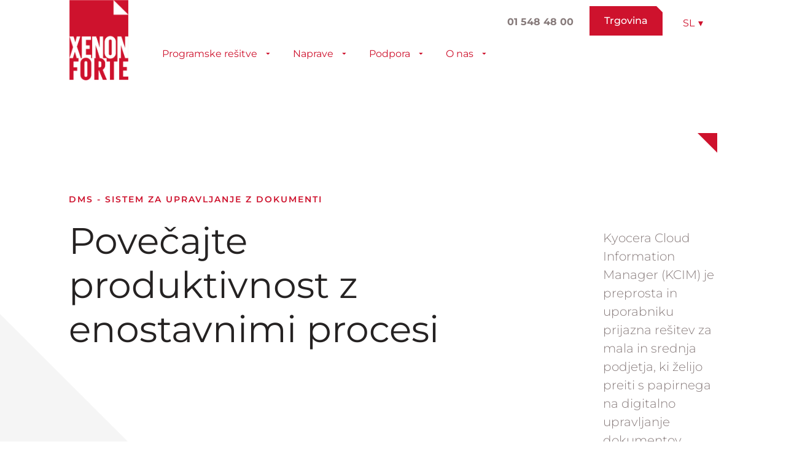

--- FILE ---
content_type: text/html; charset=UTF-8
request_url: https://www.xenon-forte.si/kcim/
body_size: 29514
content:
<!doctype html><html lang="sl-SI"><head><script data-no-optimize="1">var litespeed_docref=sessionStorage.getItem("litespeed_docref");litespeed_docref&&(Object.defineProperty(document,"referrer",{get:function(){return litespeed_docref}}),sessionStorage.removeItem("litespeed_docref"));</script> <meta charset="UTF-8"><meta name="viewport" content="width=device-width, initial-scale=1"><link rel="profile" href="https://gmpg.org/xfn/11"><meta name='robots' content='index, follow, max-image-preview:large, max-snippet:-1, max-video-preview:-1' /><style>img:is([sizes="auto" i], [sizes^="auto," i]) { contain-intrinsic-size: 3000px 1500px }</style><title>KCIM - Sistem za upravljanje z dokumenti</title><meta name="description" content="Kyocera Smart Information Manager (KSIM) je preprosta rešitev za podjetja, ki želijo preiti s papirnega na digitalno upravljanje dokumentov." /><link rel="canonical" href="https://www.xenon-forte.si/kcim/" /><meta property="og:locale" content="sl_SI" /><meta property="og:type" content="article" /><meta property="og:title" content="KCIM" /><meta property="og:description" content="Kyocera Smart Information Manager (KSIM) je preprosta rešitev za podjetja, ki želijo preiti s papirnega na digitalno upravljanje dokumentov." /><meta property="og:url" content="https://www.xenon-forte.si/kcim/" /><meta property="og:site_name" content="Xenon forte" /><meta property="article:publisher" content="https://www.facebook.com/Xenonforte/" /><meta property="article:modified_time" content="2025-08-13T05:46:27+00:00" /><meta property="og:image" content="https://www.xenon-forte.si/wp-content/uploads/2022/05/KSIM-2.jpg" /><meta property="og:image:width" content="600" /><meta property="og:image:height" content="600" /><meta property="og:image:type" content="image/jpeg" /><meta name="twitter:label1" content="Est. reading time" /><meta name="twitter:data1" content="5 minut" /> <script type="application/ld+json" class="yoast-schema-graph">{"@context":"https://schema.org","@graph":[{"@type":"WebPage","@id":"https://www.xenon-forte.si/kcim/","url":"https://www.xenon-forte.si/kcim/","name":"KCIM - Sistem za upravljanje z dokumenti","isPartOf":{"@id":"https://www.xenon-forte.si/#website"},"primaryImageOfPage":{"@id":"https://www.xenon-forte.si/kcim/#primaryimage"},"image":{"@id":"https://www.xenon-forte.si/kcim/#primaryimage"},"thumbnailUrl":"https://www.xenon-forte.si/wp-content/uploads/2022/05/KSIM-2.jpg","datePublished":"2022-03-18T07:47:50+00:00","dateModified":"2025-08-13T05:46:27+00:00","description":"Kyocera Smart Information Manager (KSIM) je preprosta rešitev za podjetja, ki želijo preiti s papirnega na digitalno upravljanje dokumentov.","breadcrumb":{"@id":"https://www.xenon-forte.si/kcim/#breadcrumb"},"inLanguage":"sl-SI","potentialAction":[{"@type":"ReadAction","target":["https://www.xenon-forte.si/kcim/"]}]},{"@type":"ImageObject","inLanguage":"sl-SI","@id":"https://www.xenon-forte.si/kcim/#primaryimage","url":"https://www.xenon-forte.si/wp-content/uploads/2022/05/KSIM-2.jpg","contentUrl":"https://www.xenon-forte.si/wp-content/uploads/2022/05/KSIM-2.jpg","width":600,"height":600,"caption":"Kyocerin sistem za upravljanje s podatki"},{"@type":"BreadcrumbList","@id":"https://www.xenon-forte.si/kcim/#breadcrumb","itemListElement":[{"@type":"ListItem","position":1,"name":"Home","item":"https://www.xenon-forte.si/"},{"@type":"ListItem","position":2,"name":"KCIM"}]},{"@type":"WebSite","@id":"https://www.xenon-forte.si/#website","url":"https://www.xenon-forte.si/","name":"Xenon forte","description":"","publisher":{"@id":"https://www.xenon-forte.si/#organization"},"potentialAction":[{"@type":"SearchAction","target":{"@type":"EntryPoint","urlTemplate":"https://www.xenon-forte.si/?s={search_term_string}"},"query-input":{"@type":"PropertyValueSpecification","valueRequired":true,"valueName":"search_term_string"}}],"inLanguage":"sl-SI"},{"@type":"Organization","@id":"https://www.xenon-forte.si/#organization","name":"Xenon forte","url":"https://www.xenon-forte.si/","logo":{"@type":"ImageObject","inLanguage":"sl-SI","@id":"https://www.xenon-forte.si/#/schema/logo/image/","url":"https://www.xenon-forte.si/wp-content/uploads/2022/06/Logo-XF.jpg","contentUrl":"https://www.xenon-forte.si/wp-content/uploads/2022/06/Logo-XF.jpg","width":296,"height":204,"caption":"Xenon forte"},"image":{"@id":"https://www.xenon-forte.si/#/schema/logo/image/"},"sameAs":["https://www.facebook.com/Xenonforte/","https://www.linkedin.com/company/xenon-forte/","https://www.youtube.com/channel/UC_2-ik5oDPtCWOIqWv34b2g"]}]}</script> <link rel="alternate" type="application/rss+xml" title="Xenon forte &raquo; Vir" href="https://www.xenon-forte.si/feed/" /><link rel="alternate" type="application/rss+xml" title="Xenon forte &raquo; Vir komentarjev" href="https://www.xenon-forte.si/comments/feed/" /><link data-optimized="2" rel="stylesheet" href="https://www.xenon-forte.si/wp-content/litespeed/css/a305b9a531c4493187e3546550895c1d.css?ver=f4e9e" /><style id='global-styles-inline-css'>:root{--wp--preset--aspect-ratio--square: 1;--wp--preset--aspect-ratio--4-3: 4/3;--wp--preset--aspect-ratio--3-4: 3/4;--wp--preset--aspect-ratio--3-2: 3/2;--wp--preset--aspect-ratio--2-3: 2/3;--wp--preset--aspect-ratio--16-9: 16/9;--wp--preset--aspect-ratio--9-16: 9/16;--wp--preset--color--black: #000000;--wp--preset--color--cyan-bluish-gray: #abb8c3;--wp--preset--color--white: #ffffff;--wp--preset--color--pale-pink: #f78da7;--wp--preset--color--vivid-red: #cf2e2e;--wp--preset--color--luminous-vivid-orange: #ff6900;--wp--preset--color--luminous-vivid-amber: #fcb900;--wp--preset--color--light-green-cyan: #7bdcb5;--wp--preset--color--vivid-green-cyan: #00d084;--wp--preset--color--pale-cyan-blue: #8ed1fc;--wp--preset--color--vivid-cyan-blue: #0693e3;--wp--preset--color--vivid-purple: #9b51e0;--wp--preset--gradient--vivid-cyan-blue-to-vivid-purple: linear-gradient(135deg,rgba(6,147,227,1) 0%,rgb(155,81,224) 100%);--wp--preset--gradient--light-green-cyan-to-vivid-green-cyan: linear-gradient(135deg,rgb(122,220,180) 0%,rgb(0,208,130) 100%);--wp--preset--gradient--luminous-vivid-amber-to-luminous-vivid-orange: linear-gradient(135deg,rgba(252,185,0,1) 0%,rgba(255,105,0,1) 100%);--wp--preset--gradient--luminous-vivid-orange-to-vivid-red: linear-gradient(135deg,rgba(255,105,0,1) 0%,rgb(207,46,46) 100%);--wp--preset--gradient--very-light-gray-to-cyan-bluish-gray: linear-gradient(135deg,rgb(238,238,238) 0%,rgb(169,184,195) 100%);--wp--preset--gradient--cool-to-warm-spectrum: linear-gradient(135deg,rgb(74,234,220) 0%,rgb(151,120,209) 20%,rgb(207,42,186) 40%,rgb(238,44,130) 60%,rgb(251,105,98) 80%,rgb(254,248,76) 100%);--wp--preset--gradient--blush-light-purple: linear-gradient(135deg,rgb(255,206,236) 0%,rgb(152,150,240) 100%);--wp--preset--gradient--blush-bordeaux: linear-gradient(135deg,rgb(254,205,165) 0%,rgb(254,45,45) 50%,rgb(107,0,62) 100%);--wp--preset--gradient--luminous-dusk: linear-gradient(135deg,rgb(255,203,112) 0%,rgb(199,81,192) 50%,rgb(65,88,208) 100%);--wp--preset--gradient--pale-ocean: linear-gradient(135deg,rgb(255,245,203) 0%,rgb(182,227,212) 50%,rgb(51,167,181) 100%);--wp--preset--gradient--electric-grass: linear-gradient(135deg,rgb(202,248,128) 0%,rgb(113,206,126) 100%);--wp--preset--gradient--midnight: linear-gradient(135deg,rgb(2,3,129) 0%,rgb(40,116,252) 100%);--wp--preset--font-size--small: 13px;--wp--preset--font-size--medium: 20px;--wp--preset--font-size--large: 36px;--wp--preset--font-size--x-large: 42px;--wp--preset--spacing--20: 0.44rem;--wp--preset--spacing--30: 0.67rem;--wp--preset--spacing--40: 1rem;--wp--preset--spacing--50: 1.5rem;--wp--preset--spacing--60: 2.25rem;--wp--preset--spacing--70: 3.38rem;--wp--preset--spacing--80: 5.06rem;--wp--preset--shadow--natural: 6px 6px 9px rgba(0, 0, 0, 0.2);--wp--preset--shadow--deep: 12px 12px 50px rgba(0, 0, 0, 0.4);--wp--preset--shadow--sharp: 6px 6px 0px rgba(0, 0, 0, 0.2);--wp--preset--shadow--outlined: 6px 6px 0px -3px rgba(255, 255, 255, 1), 6px 6px rgba(0, 0, 0, 1);--wp--preset--shadow--crisp: 6px 6px 0px rgba(0, 0, 0, 1);}:root { --wp--style--global--content-size: 800px;--wp--style--global--wide-size: 1200px; }:where(body) { margin: 0; }.wp-site-blocks > .alignleft { float: left; margin-right: 2em; }.wp-site-blocks > .alignright { float: right; margin-left: 2em; }.wp-site-blocks > .aligncenter { justify-content: center; margin-left: auto; margin-right: auto; }:where(.wp-site-blocks) > * { margin-block-start: 24px; margin-block-end: 0; }:where(.wp-site-blocks) > :first-child { margin-block-start: 0; }:where(.wp-site-blocks) > :last-child { margin-block-end: 0; }:root { --wp--style--block-gap: 24px; }:root :where(.is-layout-flow) > :first-child{margin-block-start: 0;}:root :where(.is-layout-flow) > :last-child{margin-block-end: 0;}:root :where(.is-layout-flow) > *{margin-block-start: 24px;margin-block-end: 0;}:root :where(.is-layout-constrained) > :first-child{margin-block-start: 0;}:root :where(.is-layout-constrained) > :last-child{margin-block-end: 0;}:root :where(.is-layout-constrained) > *{margin-block-start: 24px;margin-block-end: 0;}:root :where(.is-layout-flex){gap: 24px;}:root :where(.is-layout-grid){gap: 24px;}.is-layout-flow > .alignleft{float: left;margin-inline-start: 0;margin-inline-end: 2em;}.is-layout-flow > .alignright{float: right;margin-inline-start: 2em;margin-inline-end: 0;}.is-layout-flow > .aligncenter{margin-left: auto !important;margin-right: auto !important;}.is-layout-constrained > .alignleft{float: left;margin-inline-start: 0;margin-inline-end: 2em;}.is-layout-constrained > .alignright{float: right;margin-inline-start: 2em;margin-inline-end: 0;}.is-layout-constrained > .aligncenter{margin-left: auto !important;margin-right: auto !important;}.is-layout-constrained > :where(:not(.alignleft):not(.alignright):not(.alignfull)){max-width: var(--wp--style--global--content-size);margin-left: auto !important;margin-right: auto !important;}.is-layout-constrained > .alignwide{max-width: var(--wp--style--global--wide-size);}body .is-layout-flex{display: flex;}.is-layout-flex{flex-wrap: wrap;align-items: center;}.is-layout-flex > :is(*, div){margin: 0;}body .is-layout-grid{display: grid;}.is-layout-grid > :is(*, div){margin: 0;}body{padding-top: 0px;padding-right: 0px;padding-bottom: 0px;padding-left: 0px;}a:where(:not(.wp-element-button)){text-decoration: underline;}:root :where(.wp-element-button, .wp-block-button__link){background-color: #32373c;border-width: 0;color: #fff;font-family: inherit;font-size: inherit;line-height: inherit;padding: calc(0.667em + 2px) calc(1.333em + 2px);text-decoration: none;}.has-black-color{color: var(--wp--preset--color--black) !important;}.has-cyan-bluish-gray-color{color: var(--wp--preset--color--cyan-bluish-gray) !important;}.has-white-color{color: var(--wp--preset--color--white) !important;}.has-pale-pink-color{color: var(--wp--preset--color--pale-pink) !important;}.has-vivid-red-color{color: var(--wp--preset--color--vivid-red) !important;}.has-luminous-vivid-orange-color{color: var(--wp--preset--color--luminous-vivid-orange) !important;}.has-luminous-vivid-amber-color{color: var(--wp--preset--color--luminous-vivid-amber) !important;}.has-light-green-cyan-color{color: var(--wp--preset--color--light-green-cyan) !important;}.has-vivid-green-cyan-color{color: var(--wp--preset--color--vivid-green-cyan) !important;}.has-pale-cyan-blue-color{color: var(--wp--preset--color--pale-cyan-blue) !important;}.has-vivid-cyan-blue-color{color: var(--wp--preset--color--vivid-cyan-blue) !important;}.has-vivid-purple-color{color: var(--wp--preset--color--vivid-purple) !important;}.has-black-background-color{background-color: var(--wp--preset--color--black) !important;}.has-cyan-bluish-gray-background-color{background-color: var(--wp--preset--color--cyan-bluish-gray) !important;}.has-white-background-color{background-color: var(--wp--preset--color--white) !important;}.has-pale-pink-background-color{background-color: var(--wp--preset--color--pale-pink) !important;}.has-vivid-red-background-color{background-color: var(--wp--preset--color--vivid-red) !important;}.has-luminous-vivid-orange-background-color{background-color: var(--wp--preset--color--luminous-vivid-orange) !important;}.has-luminous-vivid-amber-background-color{background-color: var(--wp--preset--color--luminous-vivid-amber) !important;}.has-light-green-cyan-background-color{background-color: var(--wp--preset--color--light-green-cyan) !important;}.has-vivid-green-cyan-background-color{background-color: var(--wp--preset--color--vivid-green-cyan) !important;}.has-pale-cyan-blue-background-color{background-color: var(--wp--preset--color--pale-cyan-blue) !important;}.has-vivid-cyan-blue-background-color{background-color: var(--wp--preset--color--vivid-cyan-blue) !important;}.has-vivid-purple-background-color{background-color: var(--wp--preset--color--vivid-purple) !important;}.has-black-border-color{border-color: var(--wp--preset--color--black) !important;}.has-cyan-bluish-gray-border-color{border-color: var(--wp--preset--color--cyan-bluish-gray) !important;}.has-white-border-color{border-color: var(--wp--preset--color--white) !important;}.has-pale-pink-border-color{border-color: var(--wp--preset--color--pale-pink) !important;}.has-vivid-red-border-color{border-color: var(--wp--preset--color--vivid-red) !important;}.has-luminous-vivid-orange-border-color{border-color: var(--wp--preset--color--luminous-vivid-orange) !important;}.has-luminous-vivid-amber-border-color{border-color: var(--wp--preset--color--luminous-vivid-amber) !important;}.has-light-green-cyan-border-color{border-color: var(--wp--preset--color--light-green-cyan) !important;}.has-vivid-green-cyan-border-color{border-color: var(--wp--preset--color--vivid-green-cyan) !important;}.has-pale-cyan-blue-border-color{border-color: var(--wp--preset--color--pale-cyan-blue) !important;}.has-vivid-cyan-blue-border-color{border-color: var(--wp--preset--color--vivid-cyan-blue) !important;}.has-vivid-purple-border-color{border-color: var(--wp--preset--color--vivid-purple) !important;}.has-vivid-cyan-blue-to-vivid-purple-gradient-background{background: var(--wp--preset--gradient--vivid-cyan-blue-to-vivid-purple) !important;}.has-light-green-cyan-to-vivid-green-cyan-gradient-background{background: var(--wp--preset--gradient--light-green-cyan-to-vivid-green-cyan) !important;}.has-luminous-vivid-amber-to-luminous-vivid-orange-gradient-background{background: var(--wp--preset--gradient--luminous-vivid-amber-to-luminous-vivid-orange) !important;}.has-luminous-vivid-orange-to-vivid-red-gradient-background{background: var(--wp--preset--gradient--luminous-vivid-orange-to-vivid-red) !important;}.has-very-light-gray-to-cyan-bluish-gray-gradient-background{background: var(--wp--preset--gradient--very-light-gray-to-cyan-bluish-gray) !important;}.has-cool-to-warm-spectrum-gradient-background{background: var(--wp--preset--gradient--cool-to-warm-spectrum) !important;}.has-blush-light-purple-gradient-background{background: var(--wp--preset--gradient--blush-light-purple) !important;}.has-blush-bordeaux-gradient-background{background: var(--wp--preset--gradient--blush-bordeaux) !important;}.has-luminous-dusk-gradient-background{background: var(--wp--preset--gradient--luminous-dusk) !important;}.has-pale-ocean-gradient-background{background: var(--wp--preset--gradient--pale-ocean) !important;}.has-electric-grass-gradient-background{background: var(--wp--preset--gradient--electric-grass) !important;}.has-midnight-gradient-background{background: var(--wp--preset--gradient--midnight) !important;}.has-small-font-size{font-size: var(--wp--preset--font-size--small) !important;}.has-medium-font-size{font-size: var(--wp--preset--font-size--medium) !important;}.has-large-font-size{font-size: var(--wp--preset--font-size--large) !important;}.has-x-large-font-size{font-size: var(--wp--preset--font-size--x-large) !important;}
:root :where(.wp-block-pullquote){font-size: 1.5em;line-height: 1.6;}</style> <script id="wpml-cookie-js-extra" type="litespeed/javascript">var wpml_cookies={"wp-wpml_current_language":{"value":"sl","expires":1,"path":"\/"}};var wpml_cookies={"wp-wpml_current_language":{"value":"sl","expires":1,"path":"\/"}}</script> <script type="litespeed/javascript" data-src="https://www.xenon-forte.si/wp-includes/js/jquery/jquery.min.js" id="jquery-core-js"></script> <script id="cookie-law-info-js-extra" type="litespeed/javascript">var Cli_Data={"nn_cookie_ids":["fr","_fbp","_gat_UA-10824239-3","YSC","VISITOR_INFO1_LIVE","yt-remote-device-id","yt-remote-connected-devices","NID","_ga_M5ZCW3843R","_ga","_gid","_gat_gtag_UA_10824239_3","CONSENT"],"cookielist":[],"non_necessary_cookies":{"analytics":["fr","_fbp","_gat_UA-10824239-3","YSC","VISITOR_INFO1_LIVE","yt-remote-device-id","yt-remote-connected-devices","NID","_ga_M5ZCW3843R","_ga","_gid","_gat_gtag_UA_10824239_3","CONSENT"]},"ccpaEnabled":"","ccpaRegionBased":"","ccpaBarEnabled":"","strictlyEnabled":["necessary","obligatoire"],"ccpaType":"gdpr","js_blocking":"1","custom_integration":"","triggerDomRefresh":"","secure_cookies":""};var cli_cookiebar_settings={"animate_speed_hide":"500","animate_speed_show":"500","background":"#FFF","border":"#b1a6a6c2","border_on":"","button_1_button_colour":"#61a229","button_1_button_hover":"#4e8221","button_1_link_colour":"#fff","button_1_as_button":"1","button_1_new_win":"","button_2_button_colour":"#333","button_2_button_hover":"#292929","button_2_link_colour":"#444","button_2_as_button":"","button_2_hidebar":"","button_3_button_colour":"#000000","button_3_button_hover":"#000000","button_3_link_colour":"#ffffff","button_3_as_button":"1","button_3_new_win":"","button_4_button_colour":"#dedfe0","button_4_button_hover":"#b2b2b3","button_4_link_colour":"#333333","button_4_as_button":"1","button_7_button_colour":"#61a229","button_7_button_hover":"#4e8221","button_7_link_colour":"#fff","button_7_as_button":"1","button_7_new_win":"","font_family":"inherit","header_fix":"","notify_animate_hide":"1","notify_animate_show":"","notify_div_id":"#cookie-law-info-bar","notify_position_horizontal":"right","notify_position_vertical":"bottom","scroll_close":"","scroll_close_reload":"","accept_close_reload":"","reject_close_reload":"","showagain_tab":"","showagain_background":"#fff","showagain_border":"#000","showagain_div_id":"#cookie-law-info-again","showagain_x_position":"100px","text":"#333333","show_once_yn":"","show_once":"10000","logging_on":"","as_popup":"","popup_overlay":"1","bar_heading_text":"Pi\u0161kotki","cookie_bar_as":"banner","popup_showagain_position":"bottom-right","widget_position":"left"};var log_object={"ajax_url":"https:\/\/www.xenon-forte.si\/wp-admin\/admin-ajax.php"}</script> <script id="wpml-xdomain-data-js-extra" type="litespeed/javascript">var wpml_xdomain_data={"css_selector":"wpml-ls-item","ajax_url":"https:\/\/www.xenon-forte.si\/wp-admin\/admin-ajax.php","current_lang":"sl","_nonce":"c254cbc36e"}</script> <link rel="https://api.w.org/" href="https://www.xenon-forte.si/wp-json/" /><link rel="alternate" title="JSON" type="application/json" href="https://www.xenon-forte.si/wp-json/wp/v2/pages/2355" /><link rel="EditURI" type="application/rsd+xml" title="RSD" href="https://www.xenon-forte.si/xmlrpc.php?rsd" /><meta name="generator" content="WordPress 6.8.3" /><link rel='shortlink' href='https://www.xenon-forte.si/?p=2355' /><link rel="alternate" title="oEmbed (JSON)" type="application/json+oembed" href="https://www.xenon-forte.si/wp-json/oembed/1.0/embed?url=https%3A%2F%2Fwww.xenon-forte.si%2Fkcim%2F" /><link rel="alternate" title="oEmbed (XML)" type="text/xml+oembed" href="https://www.xenon-forte.si/wp-json/oembed/1.0/embed?url=https%3A%2F%2Fwww.xenon-forte.si%2Fkcim%2F&#038;format=xml" /><meta name="generator" content="WPML ver:4.8.4 stt:6,22,1,66,46;" />
 <script type="text/plain" data-cli-class="cli-blocker-script"  data-cli-script-type="analytics" data-cli-block="true"  data-cli-element-position="head" async src="https://www.googletagmanager.com/gtag/js?id=G-3W8BL8KC8K"></script> <script type="text/plain" data-cli-class="cli-blocker-script"  data-cli-script-type="analytics" data-cli-block="true"  data-cli-element-position="head">window.dataLayer = window.dataLayer || [];
  function gtag(){dataLayer.push(arguments);}
  gtag('js', new Date());

  gtag('config', 'G-3W8BL8KC8K');</script><meta name="generator" content="Elementor 3.32.5; features: additional_custom_breakpoints; settings: css_print_method-external, google_font-enabled, font_display-auto"><style>.e-con.e-parent:nth-of-type(n+4):not(.e-lazyloaded):not(.e-no-lazyload),
				.e-con.e-parent:nth-of-type(n+4):not(.e-lazyloaded):not(.e-no-lazyload) * {
					background-image: none !important;
				}
				@media screen and (max-height: 1024px) {
					.e-con.e-parent:nth-of-type(n+3):not(.e-lazyloaded):not(.e-no-lazyload),
					.e-con.e-parent:nth-of-type(n+3):not(.e-lazyloaded):not(.e-no-lazyload) * {
						background-image: none !important;
					}
				}
				@media screen and (max-height: 640px) {
					.e-con.e-parent:nth-of-type(n+2):not(.e-lazyloaded):not(.e-no-lazyload),
					.e-con.e-parent:nth-of-type(n+2):not(.e-lazyloaded):not(.e-no-lazyload) * {
						background-image: none !important;
					}
				}</style>
 <script type="litespeed/javascript">(function(w,d,s,l,i){w[l]=w[l]||[];w[l].push({'gtm.start':new Date().getTime(),event:'gtm.js'});var f=d.getElementsByTagName(s)[0],j=d.createElement(s),dl=l!='dataLayer'?'&l='+l:'';j.async=!0;j.src='https://www.googletagmanager.com/gtm.js?id=GTM-WJ5TJ97M'+dl;f.parentNode.insertBefore(j,f)})(window,document,'script','dataLayer','GTM-WJ5TJ97M')</script> <link rel="icon" href="https://www.xenon-forte.si/wp-content/uploads/2022/06/Zajeta-slika-150x150.jpg" sizes="32x32" /><link rel="icon" href="https://www.xenon-forte.si/wp-content/uploads/2022/06/Zajeta-slika-300x300.jpg" sizes="192x192" /><link rel="apple-touch-icon" href="https://www.xenon-forte.si/wp-content/uploads/2022/06/Zajeta-slika-300x300.jpg" /><meta name="msapplication-TileImage" content="https://www.xenon-forte.si/wp-content/uploads/2022/06/Zajeta-slika-300x300.jpg" /><style id="wp-custom-css">.xf_menu_navbar {
    height: 131px;  /* Prilagodi visinu prema visini logotipa */
    line-height: 131px; /* Poravnaj sadržaj unutar menija po visini */
}</style></head><body class="wp-singular page-template page-template-elementor_header_footer page page-id-2355 wp-custom-logo wp-embed-responsive wp-theme-hello-elementor eio-default hello-elementor-default elementor-default elementor-template-full-width elementor-kit-5 elementor-page elementor-page-2355"><noscript><iframe data-lazyloaded="1" src="about:blank" data-litespeed-src="https://www.googletagmanager.com/ns.html?id=GTM-WJ5TJ97M"
height="0" width="0" style="display:none;visibility:hidden"></iframe></noscript><a class="skip-link screen-reader-text" href="#content">Skip to content</a><header data-elementor-type="header" data-elementor-id="92" class="elementor elementor-92 elementor-location-header" data-elementor-post-type="elementor_library"><section class="elementor-section elementor-top-section elementor-element elementor-element-631a9a8b elementor-section-full_width elementor-section-height-min-height elementor-section-height-default elementor-section-items-middle" data-id="631a9a8b" data-element_type="section" id="show-hide-header" data-settings="{&quot;background_background&quot;:&quot;classic&quot;,&quot;sticky&quot;:&quot;top&quot;,&quot;sticky_on&quot;:[&quot;desktop&quot;,&quot;tablet&quot;,&quot;mobile&quot;],&quot;sticky_offset&quot;:0,&quot;sticky_effects_offset&quot;:0,&quot;sticky_anchor_link_offset&quot;:0}"><div class="elementor-container elementor-column-gap-no"><div class="elementor-column elementor-col-100 elementor-top-column elementor-element elementor-element-314cc57" data-id="314cc57" data-element_type="column" data-settings="{&quot;background_background&quot;:&quot;classic&quot;}"><div class="elementor-widget-wrap elementor-element-populated"><div class="elementor-element elementor-element-fe69321 elementor-widget__width-auto elementor-absolute elementor-widget elementor-widget-html" data-id="fe69321" data-element_type="widget" data-settings="{&quot;_position&quot;:&quot;absolute&quot;}" data-widget_type="html.default"><div class="elementor-widget-container"> <script type="litespeed/javascript">"use strict";OB_ready(OB_doWhenReady);function OB_doWhenReady(){var ooohBoi=window.ooohBoi||{};ooohBoi.prev_scroll_pos=window.scrollY||document.body.scrollTop;ooohBoi.cur_scroll_pos;ooohBoi.scroll_direction='init';ooohBoi.prev_scroll_direction=0;ooohBoi.header=document.querySelector('#show-hide-header');ooohBoi.header_pos={top:ooohBoi.header.offsetTop,left:ooohBoi.header.offsetLeft,};ooohBoi.header_height=OB_outerHeight(ooohBoi.header)+80;ooohBoi.header.style.transition='all 0.4s ease';ooohBoi.updateHeaderHeight=function(){ooohBoi.header_height=OB_outerHeight(ooohBoi.header)+80}
ooohBoi.checkScroll=function(){ooohBoi.cur_scroll_pos=window.scrollY||document.body.scrollTop;if(ooohBoi.cur_scroll_pos>ooohBoi.prev_scroll_pos)ooohBoi.scroll_direction='down';else if(ooohBoi.cur_scroll_pos<ooohBoi.prev_scroll_pos)ooohBoi.scroll_direction='up';if(ooohBoi.scroll_direction!==ooohBoi.prev_scroll_direction)ooohBoi.toggleHeader(ooohBoi.scroll_direction,ooohBoi.cur_scroll_pos);ooohBoi.prev_scroll_pos=ooohBoi.cur_scroll_pos}
ooohBoi.toggleHeader=function(scroll_direction,scroll_current){if(scroll_direction==='down'&&scroll_current>ooohBoi.header_height){OB_addClass(ooohBoi.header,'im-hidden');ooohBoi.header.style.top=-1*ooohBoi.header_height+"px";ooohBoi.prev_scroll_direction=scroll_direction}else if(scroll_direction==='up'){OB_removeClass(ooohBoi.header,'im-hidden');ooohBoi.header.style.top=ooohBoi.header_pos.top+"px";ooohBoi.prev_scroll_direction=scroll_direction}}
window.addEventListener('scroll',ooohBoi.checkScroll);window.addEventListener('resize',ooohBoi.updateHeaderHeight)}
function OB_outerHeight(el){var height=el.offsetHeight;var style=getComputedStyle(el);height+=parseInt(style.marginTop)+parseInt(style.marginBottom);return height}
function OB_addClass(el,className){if(el.classList)el.classList.add(className);else{var current=el.className,found=!1;var all=current.split(' ');for(var i=0;i<all.length,!found;i++)found=all[i]===className;if(!found){if(current==='')el.className=className;else el.className+=' '+className}}}
function OB_removeClass(el,className){if(el.classList)el.classList.remove(className);else el.className=el.className.replace(new RegExp('(^|\\b)'+className.split(' ').join('|')+'(\\b|$)','gi'),' ')}
function OB_ready(fn){if(document.readyState!='loading')fn();else if(document.addEventListener)document.addEventListener('DOMContentLiteSpeedLoaded',fn);else{document.attachEvent('onreadystatechange',function(){if(document.readyState!='loading')fn();})}}</script> </div></div><section class="elementor-section elementor-inner-section elementor-element elementor-element-acbeb5d elementor-section-full_width elementor-section-height-min-height elementor-hidden-tablet elementor-hidden-mobile elementor-section-height-default" data-id="acbeb5d" data-element_type="section"><div class="elementor-container elementor-column-gap-no"><div class="elementor-column elementor-col-20 elementor-inner-column elementor-element elementor-element-9435bcc" data-id="9435bcc" data-element_type="column"><div class="elementor-widget-wrap elementor-element-populated"><div class="elementor-element elementor-element-688097d6 elementor-absolute elementor-widget elementor-widget-theme-site-logo elementor-widget-image" data-id="688097d6" data-element_type="widget" data-settings="{&quot;_position&quot;:&quot;absolute&quot;}" data-widget_type="theme-site-logo.default"><div class="elementor-widget-container">
<a href="https://www.xenon-forte.si">
<img data-lazyloaded="1" src="[data-uri]" fetchpriority="high" width="217" height="300" data-src="https://www.xenon-forte.si/wp-content/uploads/2022/03/LogoXF_za-na-Spletno-stran-217x300.png" class="attachment-medium size-medium wp-image-153" alt="" data-srcset="https://www.xenon-forte.si/wp-content/uploads/2022/03/LogoXF_za-na-Spletno-stran-217x300.png 217w, https://www.xenon-forte.si/wp-content/uploads/2022/03/LogoXF_za-na-Spletno-stran.png 337w" data-sizes="(max-width: 217px) 100vw, 217px" />				</a></div></div></div></div><div class="elementor-column elementor-col-20 elementor-inner-column elementor-element elementor-element-1e987c9b elementor-hidden-tablet elementor-hidden-mobile" data-id="1e987c9b" data-element_type="column" data-settings="{&quot;background_background&quot;:&quot;classic&quot;}"><div class="elementor-widget-wrap elementor-element-populated"><div class="elementor-element elementor-element-480c69a3 elementor-widget elementor-widget-xf_nav_menu" data-id="480c69a3" data-element_type="widget" data-widget_type="xf_nav_menu.default"><div class="elementor-widget-container"><div class="xf_menu_navbar"><div class="xf_menu_dropdown"><a href="#" class="xf_menu_dropbtn xf_main_links">Programske rešitve<svg class="xf_menu_ic_down" viewBox="0 0 16 16" xmlns="http://www.w3.org/2000/svg"><path d="M8.67034 0L4.4277 4.24264L0.185059 0H8.67034Z"/></svg><svg class="xf_menu_ic_up" viewBox="0 0 16 16" xmlns="http://www.w3.org/2000/svg"><path d="M8.67034 4.24268L4.4277 3.52859e-05L0.185059 4.24268H8.67034Z"/></svg></a><div class="xf_menu_dropdown-content"><div class="xf_menu_row"><div class="xf_menu_column"><h3 class="xf_menu_col_title">Upravljanje tiskanja</h3><a href="https://www.xenon-forte.si/nadzor-nad-tiskanjem/" class="xf_menu_col_link" target="_blank"><svg class="xf_ic_col_link" viewBox="0 0 16 16" xmlns="http://www.w3.org/2000/svg"><path d="M0 0.757324L4.24264 4.99996L0 9.24261V0.757324Z"/></svg>Nadzor nad tiskanjem</a><p class="xf_menu_col_text">Rešitve za upravljanje tiskanja. <br>Rešitve za oddaljeno upravljanje naprav.</p><a href="https://www.xenon-forte.si/optimizacija-tiskanja/" class="xf_menu_col_link" target="_blank"><svg class="xf_ic_col_link" viewBox="0 0 16 16" xmlns="http://www.w3.org/2000/svg"><path d="M0 0.757324L4.24264 4.99996L0 9.24261V0.757324Z"/></svg>MDS - Optimizacija tiskanja</a><p class="xf_menu_col_text">Managed Document Services ali storitve upravljanja z dokumenti.</p><a href="https://www.xenon-forte.si/produkcijski-tisk/" class="xf_menu_col_link" target="_blank"><svg class="xf_ic_col_link" viewBox="0 0 16 16" xmlns="http://www.w3.org/2000/svg"><path d="M0 0.757324L4.24264 4.99996L0 9.24261V0.757324Z"/></svg>Produkcijski tisk</a><p class="xf_menu_col_text">Predstavljamo Kyocerin Inkjet produkcijski tiskalnik, dodatke za dokončevanje tiskovin proizvajalca UCHIDA in tehnološke rešitve podjetja Solimar.</p></div><div class="xf_menu_column"><h3 class="xf_menu_col_title">Upravljanje z dokumenti</h3><a href="https://www.xenon-forte.si/digitalizacija-poslovanja/" class="xf_menu_col_link" target="_blank"><svg class="xf_ic_col_link" viewBox="0 0 16 16" xmlns="http://www.w3.org/2000/svg"><path d="M0 0.757324L4.24264 4.99996L0 9.24261V0.757324Z"/></svg>Digitalizacija poslovanja</a><p class="xf_menu_col_text">Rešitve, ki pomagajo podjetjem, da so bolj agilna, prilagodljiva in učinkovita.</p><a href="https://www.xenon-forte.si/dms/" class="xf_menu_col_link" target="_blank"><svg class="xf_ic_col_link" viewBox="0 0 16 16" xmlns="http://www.w3.org/2000/svg"><path d="M0 0.757324L4.24264 4.99996L0 9.24261V0.757324Z"/></svg>DMS</a><p class="xf_menu_col_text">Sistemi za upravljanje z dokumenti omogočajo strukturirano hrambo podatkov.</p></div><div class="xf_menu_column"><h3 class="xf_menu_col_title">IKT storitve</h3><a href="https://www.xenon-forte.si/varovanje-podatkov/" class="xf_menu_col_link" target="_blank"><svg class="xf_ic_col_link" viewBox="0 0 16 16" xmlns="http://www.w3.org/2000/svg"><path d="M0 0.757324L4.24264 4.99996L0 9.24261V0.757324Z"/></svg>Varovanje podatkov</a><p class="xf_menu_col_text">Najbolj učinkovita zaščita pred izgubo podatkov je varnostno kopiranje.</p><a href="https://www.xenon-forte.si/virtualizacija/" class="xf_menu_col_link" target="_blank"><svg class="xf_ic_col_link" viewBox="0 0 16 16" xmlns="http://www.w3.org/2000/svg"><path d="M0 0.757324L4.24264 4.99996L0 9.24261V0.757324Z"/></svg>Virtualizacija</a><p class="xf_menu_col_text">Izkoristite možnosti, ki jih ponujajo navidezna okolja.</p><a href="https://www.xenon-forte.si/digitalna-pisarna/" class="xf_menu_col_link" target="_blank"><svg class="xf_ic_col_link" viewBox="0 0 16 16" xmlns="http://www.w3.org/2000/svg"><path d="M0 0.757324L4.24264 4.99996L0 9.24261V0.757324Z"/></svg>Digitalna pisarna</a><p class="xf_menu_col_text">Pisarna v oblaku in orodja za učinkovito skupinsko delo.</p></div></div></div></div><div class="xf_menu_dropdown"><a href="#" class="xf_menu_dropbtn xf_main_links">Naprave<svg class="xf_menu_ic_down" viewBox="0 0 16 16" xmlns="http://www.w3.org/2000/svg"><path d="M8.67034 0L4.4277 4.24264L0.185059 0H8.67034Z"/></svg><svg class="xf_menu_ic_up" viewBox="0 0 16 16" xmlns="http://www.w3.org/2000/svg"><path d="M8.67034 4.24268L4.4277 3.52859e-05L0.185059 4.24268H8.67034Z"/></svg></a><div class="xf_menu_dropdown-content"><div class="xf_menu_row"><div class="xf_menu_column"><h3 class="xf_menu_col_title">Tiskalniki</h3><a href="https://www.xenon-forte.si/kyocera/" class="xf_menu_col_link" target="_blank"><svg class="xf_ic_col_link" viewBox="0 0 16 16" xmlns="http://www.w3.org/2000/svg"><path d="M0 0.757324L4.24264 4.99996L0 9.24261V0.757324Z"/></svg>Kyocera</a><p class="xf_menu_col_text">Laserski tiskalniki in multifunkcijske naprave.</p><a href="https://www.xenon-forte.si/epson-inkjet/" class="xf_menu_col_link" target="_blank"><svg class="xf_ic_col_link" viewBox="0 0 16 16" xmlns="http://www.w3.org/2000/svg"><path d="M0 0.757324L4.24264 4.99996L0 9.24261V0.757324Z"/></svg>Epson</a><p class="xf_menu_col_text">Inkjet tiskalniki in multifunkcijske naprave.</p><a href="https://www.xenon-forte.si/citizen/" class="xf_menu_col_link" target="_blank"><svg class="xf_ic_col_link" viewBox="0 0 16 16" xmlns="http://www.w3.org/2000/svg"><path d="M0 0.757324L4.24264 4.99996L0 9.24261V0.757324Z"/></svg>CITIZEN</a><p class="xf_menu_col_text">Termični tiskalniki in tiskalniki na termični transfer.</p></div><div class="xf_menu_column"><h3 class="xf_menu_col_title">Strežniki NAS in mrežna oprema</h3><a href="https://www.xenon-forte.si/synology/" class="xf_menu_col_link" target="_blank"><svg class="xf_ic_col_link" viewBox="0 0 16 16" xmlns="http://www.w3.org/2000/svg"><path d="M0 0.757324L4.24264 4.99996L0 9.24261V0.757324Z"/></svg>Synology</a><p class="xf_menu_col_text">Rešitve za hrambo in varovanje podatkov ter nadzorne sisteme.</p><a href="https://www.xenon-forte.si/wi-fi-usmerjevalniki/" class="xf_menu_col_link" target="_blank"><svg class="xf_ic_col_link" viewBox="0 0 16 16" xmlns="http://www.w3.org/2000/svg"><path d="M0 0.757324L4.24264 4.99996L0 9.24261V0.757324Z"/></svg>Wi-Fi usmerjevalniki</a><p class="xf_menu_col_text">Ponudba Wi-Fi usmerjevalnikov Synology za neprekinjen dostop v splet.</p><a href="https://www.xenon-forte.si/kamere-synology/" class="xf_menu_col_link" target="_blank"><svg class="xf_ic_col_link" viewBox="0 0 16 16" xmlns="http://www.w3.org/2000/svg"><path d="M0 0.757324L4.24264 4.99996L0 9.24261V0.757324Z"/></svg>Kamere Synology</a><p class="xf_menu_col_text">Kamere Synology za brezhibno integracijo s sistemom za nadzor Surveillance Station.</p></div><div class="xf_menu_column"><h3 class="xf_menu_col_title">Skenerji</h3><a href="https://www.xenon-forte.si/plustek/" class="xf_menu_col_link" target="_blank"><svg class="xf_ic_col_link" viewBox="0 0 16 16" xmlns="http://www.w3.org/2000/svg"><path d="M0 0.757324L4.24264 4.99996L0 9.24261V0.757324Z"/></svg>Plustek</a><p class="xf_menu_col_text">Poslovni skenerji v formatih A4 in A3 in prenosni skenerji.</p><a href="https://www.xenon-forte.si/czur/" class="xf_menu_col_link" target="_blank"><svg class="xf_ic_col_link" viewBox="0 0 16 16" xmlns="http://www.w3.org/2000/svg"><path d="M0 0.757324L4.24264 4.99996L0 9.24261V0.757324Z"/></svg>CZUR</a><p class="xf_menu_col_text">Knjižni skenerji - ni potrebno razdirati vezave.</p><h3 class="xf_menu_col_title">UPS - NEPREKINJENO NAPAJANJE</h3><a href="https://www.xenon-forte.si/ups/" class="xf_menu_col_link" target="_blank"><svg class="xf_ic_col_link" viewBox="0 0 16 16" xmlns="http://www.w3.org/2000/svg"><path d="M0 0.757324L4.24264 4.99996L0 9.24261V0.757324Z"/></svg>FSP Fortron</a><p class="xf_menu_col_text">Zaščita vaših naprav pred izpadi električne energije in drugimi anomalijami el. omrežja.</p></div></div></div></div><div class="xf_menu_dropdown"><a href="#" class="xf_menu_dropbtn xf_main_links">Podpora<svg class="xf_menu_ic_down" viewBox="0 0 16 16" xmlns="http://www.w3.org/2000/svg"><path d="M8.67034 0L4.4277 4.24264L0.185059 0H8.67034Z"/></svg><svg class="xf_menu_ic_up" viewBox="0 0 16 16" xmlns="http://www.w3.org/2000/svg"><path d="M8.67034 4.24268L4.4277 3.52859e-05L0.185059 4.24268H8.67034Z"/></svg></a><div class="xf_menu_dropdown-content"><div class="xf_menu_row"><div class="xf_menu_column"><a href="https://www.xenon-forte.si/podpora-uporabnikom/" class="xf_menu_col_link" target="_blank"><svg class="xf_ic_col_link" viewBox="0 0 16 16" xmlns="http://www.w3.org/2000/svg"><path d="M0 0.757324L4.24264 4.99996L0 9.24261V0.757324Z"/></svg>Podpora uporabnikom</a><p class="xf_menu_col_text">Poiščite odgovore, prenesite gonilnike ali preverite cene in garancijske pogoje.</p><a href="http://servis.xenon-forte.si/index.php" class="xf_menu_col_link" target="_blank"><svg class="xf_ic_col_link" viewBox="0 0 16 16" xmlns="http://www.w3.org/2000/svg"><path d="M0 0.757324L4.24264 4.99996L0 9.24261V0.757324Z"/></svg>Servis in tehnična podpora</a><p class="xf_menu_col_text">Center za podporo uporabnikov, naročilo servisa in baza znanja.</p><a href="https://www.xenon-forte.si/podpora-synology/" class="xf_menu_col_link" target="_blank"><svg class="xf_ic_col_link" viewBox="0 0 16 16" xmlns="http://www.w3.org/2000/svg"><path d="M0 0.757324L4.24264 4.99996L0 9.24261V0.757324Z"/></svg>Podpora Synology</a><p class="xf_menu_col_text">Naročilo na servis in pomoč pri namestitvi naprave ali postavitvi sistema za varnostno kopiranje.</p></div><div class="xf_menu_column"><a href="https://www.xenon-forte.si/prenosi/" class="xf_menu_col_link" target="_blank"><svg class="xf_ic_col_link" viewBox="0 0 16 16" xmlns="http://www.w3.org/2000/svg"><path d="M0 0.757324L4.24264 4.99996L0 9.24261V0.757324Z"/></svg>Prenosi</a><p class="xf_menu_col_text">Dostop do cenikov, brošur, gonilnikov in drugih pomembnih dokumentov.</p><a href="https://www.xenon-forte.si/splosni-pogoji/" class="xf_menu_col_link" target="_blank"><svg class="xf_ic_col_link" viewBox="0 0 16 16" xmlns="http://www.w3.org/2000/svg"><path d="M0 0.757324L4.24264 4.99996L0 9.24261V0.757324Z"/></svg>Splošni pogoji poslovanja</a><p class="xf_menu_col_text">Splošni pogoji, ki veljajo za vse dobave in ponudbe podjetja.</p></div><div class="xf_menu_column"><a href="https://www.xenon-forte.si/pooblasceni-servisi/" class="xf_menu_col_link" target="_blank"><svg class="xf_ic_col_link" viewBox="0 0 16 16" xmlns="http://www.w3.org/2000/svg"><path d="M0 0.757324L4.24264 4.99996L0 9.24261V0.757324Z"/></svg>Poblaščeni servisi Kyocera</a><p class="xf_menu_col_text">Seznam pooblaščenih serviserjev za naprave Kyocera v Sloveniji.</p><a href="https://www.xenon-forte.si/prodajni-partnerji-kyocera/" class="xf_menu_col_link" target="_blank"><svg class="xf_ic_col_link" viewBox="0 0 16 16" xmlns="http://www.w3.org/2000/svg"><path d="M0 0.757324L4.24264 4.99996L0 9.24261V0.757324Z"/></svg>Prodajni partnerji Kyocera</a><p class="xf_menu_col_text">Seznam pooblaščenih prodajalcev tiskalnikov in multifunkcijskih naprav Kyocera.</p></div></div></div></div><div class="xf_menu_dropdown"><a href="#" class="xf_menu_dropbtn xf_main_links">O nas<svg class="xf_menu_ic_down" viewBox="0 0 16 16" xmlns="http://www.w3.org/2000/svg"><path d="M8.67034 0L4.4277 4.24264L0.185059 0H8.67034Z"/></svg><svg class="xf_menu_ic_up" viewBox="0 0 16 16" xmlns="http://www.w3.org/2000/svg"><path d="M8.67034 4.24268L4.4277 3.52859e-05L0.185059 4.24268H8.67034Z"/></svg></a><div class="xf_menu_dropdown-content"><div class="xf_menu_row"><div class="xf_menu_column"><a href="https://www.xenon-forte.si/o-podjetju-xenon-forte/" class="xf_menu_col_link" target="_blank"><svg class="xf_ic_col_link" viewBox="0 0 16 16" xmlns="http://www.w3.org/2000/svg"><path d="M0 0.757324L4.24264 4.99996L0 9.24261V0.757324Z"/></svg>O podjetju Xenon forte</a><p class="xf_menu_col_text">Predstavitev podjetja in osebna izkaznica.</p><a href="https://www.xenon-forte.si/mediji-o-nas/" class="xf_menu_col_link" target="_blank"><svg class="xf_ic_col_link" viewBox="0 0 16 16" xmlns="http://www.w3.org/2000/svg"><path d="M0 0.757324L4.24264 4.99996L0 9.24261V0.757324Z"/></svg>Mediji o nas</a><p class="xf_menu_col_text">Raziščite objave v medijih, kjer se pojavlja tudi Xenon forte.</p><a href="https://trgovina.xenon-forte.si/#action-section" class="xf_menu_col_link" target="_blank"><svg class="xf_ic_col_link" viewBox="0 0 16 16" xmlns="http://www.w3.org/2000/svg"><path d="M0 0.757324L4.24264 4.99996L0 9.24261V0.757324Z"/></svg>Akcije</a><p class="xf_menu_col_text">Ugodna ponudba tiskalnikov in večfunkcijskih naprav Kyocera.</p></div><div class="xf_menu_column"><a href="https://www.xenon-forte.si/novice/" class="xf_menu_col_link" target="_blank"><svg class="xf_ic_col_link" viewBox="0 0 16 16" xmlns="http://www.w3.org/2000/svg"><path d="M0 0.757324L4.24264 4.99996L0 9.24261V0.757324Z"/></svg>Novice</a><p class="xf_menu_col_text">Bodite na tekočem z našimi najnovejšimi novicami.</p><a href="/category/case-study" class="xf_menu_col_link" target="_blank"><svg class="xf_ic_col_link" viewBox="0 0 16 16" xmlns="http://www.w3.org/2000/svg"><path d="M0 0.757324L4.24264 4.99996L0 9.24261V0.757324Z"/></svg>Študije primerov</a><p class="xf_menu_col_text">Primeri dobre prakse iz naših programov.</p><a href="https://www.xenon-forte.si/blog/" class="xf_menu_col_link" target="_blank"><svg class="xf_ic_col_link" viewBox="0 0 16 16" xmlns="http://www.w3.org/2000/svg"><path d="M0 0.757324L4.24264 4.99996L0 9.24261V0.757324Z"/></svg>Blog</a><p class="xf_menu_col_text">Blog Xenon forte - Strokovni center za digitalizacijo, tisk in varnost podatkov v regiji</p></div><div class="xf_menu_column"><a href="https://www.xenon-forte.si/kontakt/" class="xf_menu_col_link" target="_blank"><svg class="xf_ic_col_link" viewBox="0 0 16 16" xmlns="http://www.w3.org/2000/svg"><path d="M0 0.757324L4.24264 4.99996L0 9.24261V0.757324Z"/></svg>Kontakt</a><p class="xf_menu_col_text">Kontaktirajte nas, odgovorili vam bomo v najkrajšem možnem času.</p><a href="https://www.xenon-forte.si/izjava-oeeo/" class="xf_menu_col_link" target="_blank"><svg class="xf_ic_col_link" viewBox="0 0 16 16" xmlns="http://www.w3.org/2000/svg"><path d="M0 0.757324L4.24264 4.99996L0 9.24261V0.757324Z"/></svg>Izjava OEEO</a><p class="xf_menu_col_text">Izjava o vračilu OEEO in ustrezno odlaganje porabljenih tonerjev.</p><a href="https://www.xenon-forte.si/zaposlitev/" class="xf_menu_col_link" target="_blank"><svg class="xf_ic_col_link" viewBox="0 0 16 16" xmlns="http://www.w3.org/2000/svg"><path d="M0 0.757324L4.24264 4.99996L0 9.24261V0.757324Z"/></svg>Zaposlitev</a><p class="xf_menu_col_text">Preverite odprta delovna mesta.</p></div></div></div></div></div></div></div></div></div><div class="elementor-column elementor-col-20 elementor-inner-column elementor-element elementor-element-841989b elementor-hidden-mobile elementor-hidden-tablet" data-id="841989b" data-element_type="column"><div class="elementor-widget-wrap elementor-element-populated"><div class="elementor-element elementor-element-4f5ed5aa elementor-widget elementor-widget-heading" data-id="4f5ed5aa" data-element_type="widget" data-widget_type="heading.default"><div class="elementor-widget-container"><p class="elementor-heading-title elementor-size-default"><a href="tel:+38615484800">01 548 48 00</a></p></div></div></div></div><div class="elementor-column elementor-col-20 elementor-inner-column elementor-element elementor-element-7ca7f58a elementor-hidden-mobile" data-id="7ca7f58a" data-element_type="column"><div class="elementor-widget-wrap elementor-element-populated"><div class="elementor-element elementor-element-6a3b8926 elementor-hidden-mobile elementor-tablet-align-center elementor-widget elementor-widget-button" data-id="6a3b8926" data-element_type="widget" data-widget_type="button.default"><div class="elementor-widget-container"><div class="elementor-button-wrapper">
<a class="elementor-button elementor-button-link elementor-size-sm" href="https://trgovina.xenon-forte.si/" target="_blank">
<span class="elementor-button-content-wrapper">
<span class="elementor-button-text">Trgovina</span>
</span>
</a></div></div></div></div></div><div class="elementor-column elementor-col-20 elementor-inner-column elementor-element elementor-element-26da3fd elementor-hidden-mobile" data-id="26da3fd" data-element_type="column"><div class="elementor-widget-wrap elementor-element-populated"><div class="elementor-element elementor-element-1966922 elementor-widget elementor-widget-xf_lang_switcher" data-id="1966922" data-element_type="widget" data-widget_type="xf_lang_switcher.default"><div class="elementor-widget-container"><div class="xfls_dropdown"><button class="xfls_dropbtn">sl <span style="margin-left: 2px;">&#9662;</span></button><div class="xfls_dropdown-content"><a href="https://www.xenon-forte.ba/kcim/">bs</a><a href="https://www.xenon-forte.hr/kcim/">hr</a><a href="https://www.xenon-forte.me/kcim/">me</a></div></div></div></div></div></div></div></section><section class="elementor-section elementor-inner-section elementor-element elementor-element-65ec2c1 elementor-hidden-desktop elementor-section-boxed elementor-section-height-default elementor-section-height-default" data-id="65ec2c1" data-element_type="section"><div class="elementor-container elementor-column-gap-default"><div class="elementor-column elementor-col-33 elementor-inner-column elementor-element elementor-element-f77c7c8" data-id="f77c7c8" data-element_type="column"><div class="elementor-widget-wrap elementor-element-populated"><div class="elementor-element elementor-element-43b9b93 elementor-absolute elementor-widget elementor-widget-theme-site-logo elementor-widget-image" data-id="43b9b93" data-element_type="widget" data-settings="{&quot;_position&quot;:&quot;absolute&quot;}" data-widget_type="theme-site-logo.default"><div class="elementor-widget-container">
<a href="https://www.xenon-forte.si">
<img data-lazyloaded="1" src="[data-uri]" fetchpriority="high" width="217" height="300" data-src="https://www.xenon-forte.si/wp-content/uploads/2022/03/LogoXF_za-na-Spletno-stran-217x300.png" class="attachment-medium size-medium wp-image-153" alt="" data-srcset="https://www.xenon-forte.si/wp-content/uploads/2022/03/LogoXF_za-na-Spletno-stran-217x300.png 217w, https://www.xenon-forte.si/wp-content/uploads/2022/03/LogoXF_za-na-Spletno-stran.png 337w" data-sizes="(max-width: 217px) 100vw, 217px" />				</a></div></div></div></div><div class="elementor-column elementor-col-33 elementor-inner-column elementor-element elementor-element-c3e2103 elementor-hidden-mobile" data-id="c3e2103" data-element_type="column"><div class="elementor-widget-wrap elementor-element-populated"><div class="elementor-element elementor-element-2554e50 elementor-hidden-mobile elementor-tablet-align-center elementor-widget elementor-widget-button" data-id="2554e50" data-element_type="widget" data-widget_type="button.default"><div class="elementor-widget-container"><div class="elementor-button-wrapper">
<a class="elementor-button elementor-button-link elementor-size-sm" href="https://trgovina.xenon-forte.si/">
<span class="elementor-button-content-wrapper">
<span class="elementor-button-text">Trgovina</span>
</span>
</a></div></div></div></div></div><div class="elementor-column elementor-col-33 elementor-inner-column elementor-element elementor-element-1ddf7d1d elementor-hidden-desktop" data-id="1ddf7d1d" data-element_type="column"><div class="elementor-widget-wrap elementor-element-populated"><div class="elementor-element elementor-element-44c02467 elementor-widget elementor-widget-xf_mobile_menu" data-id="44c02467" data-element_type="widget" data-widget_type="xf_mobile_menu.default"><div class="elementor-widget-container"><div class="container">
<label class="xf_mm_button"><div class="xf_mm_btn_style_close mm_btn_typ" onclick="mm_toggle(this)">
<span>
Zapri						<svg xmlns="http://www.w3.org/2000/svg" viewBox="0 0 22 22">
<path d="M19 6.41L17.59 5 12 10.59 6.41 5 5 6.41 10.59 12 5 17.59 6.41 19 12 13.41 17.59 19 19 17.59 13.41 12 19 6.41z" />
</svg>
</span></div><div class="xf_mm_btn_style mm_btn_typ" onclick="mm_toggle(this)">
<span>
Več						<svg xmlns="http://www.w3.org/2000/svg" viewBox="0 0 50 50">
<path d="M 0 7.5 L 0 12.5 L 50 12.5 L 50 7.5 Z M 0 22.5 L 0 27.5 L 50 27.5 L 50 22.5 Z M 0 37.5 L 0 42.5 L 50 42.5 L 50 37.5 Z" />
</svg>
</span></div>
</label><div class="xf_mm_container" style="width: 100%;"><div class="xf_mm_row"><h3 class="mm_title" onclick="mm_open(this)" data-status="0"><svg width="16" height="16" viewBox="0 0 16 16" class="xf_mm_title_ico" xmlns="http://www.w3.org/2000/svg"><path d="M12.4853 6.00004L8.24264 10.2427L4 6.00004H12.4853Z"/></svg>Programske rešitve</h3><ul class="mm_links"><li><a class="xf_mm_link" href="https://www.xenon-forte.si/nadzor-nad-tiskanjem/">Nadzor nad tiskanjem</a><svg class="xf_mm_link_ico" viewBox="0 0 16 16" fill="none" xmlns="http://www.w3.org/2000/svg"><path d="M6 4L10.2426 8.24264L6 12.4853V4Z" /></svg></li><li><a class="xf_mm_link" href="https://www.xenon-forte.si/optimizacija-tiskanja/">MDS - Optimizacija tiskanja</a><svg class="xf_mm_link_ico" viewBox="0 0 16 16" fill="none" xmlns="http://www.w3.org/2000/svg"><path d="M6 4L10.2426 8.24264L6 12.4853V4Z" /></svg></li><li><a class="xf_mm_link" href="https://www.xenon-forte.si/produkcijski-tisk/">Produkcijski tisk</a><svg class="xf_mm_link_ico" viewBox="0 0 16 16" fill="none" xmlns="http://www.w3.org/2000/svg"><path d="M6 4L10.2426 8.24264L6 12.4853V4Z" /></svg></li><li><a class="xf_mm_link" href="https://www.xenon-forte.si/digitalizacija-poslovanja/">Digitalizacija poslovanja</a><svg class="xf_mm_link_ico" viewBox="0 0 16 16" fill="none" xmlns="http://www.w3.org/2000/svg"><path d="M6 4L10.2426 8.24264L6 12.4853V4Z" /></svg></li><li><a class="xf_mm_link" href="https://www.xenon-forte.si/dms/">DMS</a><svg class="xf_mm_link_ico" viewBox="0 0 16 16" fill="none" xmlns="http://www.w3.org/2000/svg"><path d="M6 4L10.2426 8.24264L6 12.4853V4Z" /></svg></li><li><a class="xf_mm_link" href="https://www.xenon-forte.si/varovanje-podatkov/">Varovanje podatkov</a><svg class="xf_mm_link_ico" viewBox="0 0 16 16" fill="none" xmlns="http://www.w3.org/2000/svg"><path d="M6 4L10.2426 8.24264L6 12.4853V4Z" /></svg></li><li><a class="xf_mm_link" href="https://www.xenon-forte.si/virtualizacija/">Virtualizacija</a><svg class="xf_mm_link_ico" viewBox="0 0 16 16" fill="none" xmlns="http://www.w3.org/2000/svg"><path d="M6 4L10.2426 8.24264L6 12.4853V4Z" /></svg></li><li><a class="xf_mm_link" href="https://www.xenon-forte.si/digitalna-pisarna/">Digitalna pisarna</a><svg class="xf_mm_link_ico" viewBox="0 0 16 16" fill="none" xmlns="http://www.w3.org/2000/svg"><path d="M6 4L10.2426 8.24264L6 12.4853V4Z" /></svg></li></ul></div><div class="xf_mm_row"><h3 class="mm_title" onclick="mm_open(this)" data-status="0"><svg width="16" height="16" viewBox="0 0 16 16" class="xf_mm_title_ico" xmlns="http://www.w3.org/2000/svg"><path d="M12.4853 6.00004L8.24264 10.2427L4 6.00004H12.4853Z"/></svg>Naprave</h3><ul class="mm_links"><li><a class="xf_mm_link" href="https://www.xenon-forte.si/kyocera/">Kyocera</a><svg class="xf_mm_link_ico" viewBox="0 0 16 16" fill="none" xmlns="http://www.w3.org/2000/svg"><path d="M6 4L10.2426 8.24264L6 12.4853V4Z" /></svg></li><li><a class="xf_mm_link" href="https://www.xenon-forte.si/epson-inkjet/">Epson</a><svg class="xf_mm_link_ico" viewBox="0 0 16 16" fill="none" xmlns="http://www.w3.org/2000/svg"><path d="M6 4L10.2426 8.24264L6 12.4853V4Z" /></svg></li><li><a class="xf_mm_link" href="https://www.xenon-forte.si/citizen/">CITIZEN</a><svg class="xf_mm_link_ico" viewBox="0 0 16 16" fill="none" xmlns="http://www.w3.org/2000/svg"><path d="M6 4L10.2426 8.24264L6 12.4853V4Z" /></svg></li><li><a class="xf_mm_link" href="https://www.xenon-forte.si/synology/">Synology</a><svg class="xf_mm_link_ico" viewBox="0 0 16 16" fill="none" xmlns="http://www.w3.org/2000/svg"><path d="M6 4L10.2426 8.24264L6 12.4853V4Z" /></svg></li><li><a class="xf_mm_link" href="https://www.xenon-forte.si/wi-fi-usmerjevalniki/">Wi-Fi usmerjevalniki</a><svg class="xf_mm_link_ico" viewBox="0 0 16 16" fill="none" xmlns="http://www.w3.org/2000/svg"><path d="M6 4L10.2426 8.24264L6 12.4853V4Z" /></svg></li><li><a class="xf_mm_link" href="https://www.xenon-forte.si/kamere-synology/">Kamere Synology</a><svg class="xf_mm_link_ico" viewBox="0 0 16 16" fill="none" xmlns="http://www.w3.org/2000/svg"><path d="M6 4L10.2426 8.24264L6 12.4853V4Z" /></svg></li><li><a class="xf_mm_link" href="https://www.xenon-forte.si/plustek/">Plustek</a><svg class="xf_mm_link_ico" viewBox="0 0 16 16" fill="none" xmlns="http://www.w3.org/2000/svg"><path d="M6 4L10.2426 8.24264L6 12.4853V4Z" /></svg></li><li><a class="xf_mm_link" href="https://www.xenon-forte.si/czur/">CZUR</a><svg class="xf_mm_link_ico" viewBox="0 0 16 16" fill="none" xmlns="http://www.w3.org/2000/svg"><path d="M6 4L10.2426 8.24264L6 12.4853V4Z" /></svg></li><li><a class="xf_mm_link" href="https://www.xenon-forte.si/ups/">FSP Fortron</a><svg class="xf_mm_link_ico" viewBox="0 0 16 16" fill="none" xmlns="http://www.w3.org/2000/svg"><path d="M6 4L10.2426 8.24264L6 12.4853V4Z" /></svg></li></ul></div><div class="xf_mm_row"><h3 class="mm_title" onclick="mm_open(this)" data-status="0"><svg width="16" height="16" viewBox="0 0 16 16" class="xf_mm_title_ico" xmlns="http://www.w3.org/2000/svg"><path d="M12.4853 6.00004L8.24264 10.2427L4 6.00004H12.4853Z"/></svg>Podpora</h3><ul class="mm_links"><li><a class="xf_mm_link" href="https://www.xenon-forte.si/podpora-uporabnikom/">Podpora uporabnikom</a><svg class="xf_mm_link_ico" viewBox="0 0 16 16" fill="none" xmlns="http://www.w3.org/2000/svg"><path d="M6 4L10.2426 8.24264L6 12.4853V4Z" /></svg></li><li><a class="xf_mm_link" href="http://servis.xenon-forte.si/index.php">Servis in tehnična podpora</a><svg class="xf_mm_link_ico" viewBox="0 0 16 16" fill="none" xmlns="http://www.w3.org/2000/svg"><path d="M6 4L10.2426 8.24264L6 12.4853V4Z" /></svg></li><li><a class="xf_mm_link" href="https://www.xenon-forte.si/podpora-synology/">Podpora Synology</a><svg class="xf_mm_link_ico" viewBox="0 0 16 16" fill="none" xmlns="http://www.w3.org/2000/svg"><path d="M6 4L10.2426 8.24264L6 12.4853V4Z" /></svg></li><li><a class="xf_mm_link" href="https://www.xenon-forte.si/prenosi/">Prenosi</a><svg class="xf_mm_link_ico" viewBox="0 0 16 16" fill="none" xmlns="http://www.w3.org/2000/svg"><path d="M6 4L10.2426 8.24264L6 12.4853V4Z" /></svg></li><li><a class="xf_mm_link" href="https://www.xenon-forte.si/splosni-pogoji/">Splošni pogoji poslovanja</a><svg class="xf_mm_link_ico" viewBox="0 0 16 16" fill="none" xmlns="http://www.w3.org/2000/svg"><path d="M6 4L10.2426 8.24264L6 12.4853V4Z" /></svg></li><li><a class="xf_mm_link" href="https://www.xenon-forte.si/pooblasceni-servisi/">Poblaščeni servisi Kyocera</a><svg class="xf_mm_link_ico" viewBox="0 0 16 16" fill="none" xmlns="http://www.w3.org/2000/svg"><path d="M6 4L10.2426 8.24264L6 12.4853V4Z" /></svg></li><li><a class="xf_mm_link" href="https://www.xenon-forte.si/prodajni-partnerji-kyocera/">Prodajni partnerji Kyocera</a><svg class="xf_mm_link_ico" viewBox="0 0 16 16" fill="none" xmlns="http://www.w3.org/2000/svg"><path d="M6 4L10.2426 8.24264L6 12.4853V4Z" /></svg></li></ul></div><div class="xf_mm_row"><h3 class="mm_title" onclick="mm_open(this)" data-status="0"><svg width="16" height="16" viewBox="0 0 16 16" class="xf_mm_title_ico" xmlns="http://www.w3.org/2000/svg"><path d="M12.4853 6.00004L8.24264 10.2427L4 6.00004H12.4853Z"/></svg>O nas</h3><ul class="mm_links"><li><a class="xf_mm_link" href="https://www.xenon-forte.si/o-podjetju-xenon-forte/">O podjetju Xenon forte</a><svg class="xf_mm_link_ico" viewBox="0 0 16 16" fill="none" xmlns="http://www.w3.org/2000/svg"><path d="M6 4L10.2426 8.24264L6 12.4853V4Z" /></svg></li><li><a class="xf_mm_link" href="https://www.xenon-forte.si/mediji-o-nas/">Mediji o nas</a><svg class="xf_mm_link_ico" viewBox="0 0 16 16" fill="none" xmlns="http://www.w3.org/2000/svg"><path d="M6 4L10.2426 8.24264L6 12.4853V4Z" /></svg></li><li><a class="xf_mm_link" href="https://trgovina.xenon-forte.si/#action-section">Akcije</a><svg class="xf_mm_link_ico" viewBox="0 0 16 16" fill="none" xmlns="http://www.w3.org/2000/svg"><path d="M6 4L10.2426 8.24264L6 12.4853V4Z" /></svg></li><li><a class="xf_mm_link" href="https://www.xenon-forte.si/novice/">Novice</a><svg class="xf_mm_link_ico" viewBox="0 0 16 16" fill="none" xmlns="http://www.w3.org/2000/svg"><path d="M6 4L10.2426 8.24264L6 12.4853V4Z" /></svg></li><li><a class="xf_mm_link" href="/category/case-study">Študije primerov</a><svg class="xf_mm_link_ico" viewBox="0 0 16 16" fill="none" xmlns="http://www.w3.org/2000/svg"><path d="M6 4L10.2426 8.24264L6 12.4853V4Z" /></svg></li><li><a class="xf_mm_link" href="https://www.xenon-forte.si/blog/">Blog</a><svg class="xf_mm_link_ico" viewBox="0 0 16 16" fill="none" xmlns="http://www.w3.org/2000/svg"><path d="M6 4L10.2426 8.24264L6 12.4853V4Z" /></svg></li><li><a class="xf_mm_link" href="https://www.xenon-forte.si/kontakt/">Kontakt</a><svg class="xf_mm_link_ico" viewBox="0 0 16 16" fill="none" xmlns="http://www.w3.org/2000/svg"><path d="M6 4L10.2426 8.24264L6 12.4853V4Z" /></svg></li><li><a class="xf_mm_link" href="https://www.xenon-forte.si/izjava-oeeo/">Izjava OEEO</a><svg class="xf_mm_link_ico" viewBox="0 0 16 16" fill="none" xmlns="http://www.w3.org/2000/svg"><path d="M6 4L10.2426 8.24264L6 12.4853V4Z" /></svg></li><li><a class="xf_mm_link" href="https://www.xenon-forte.si/zaposlitev/">Zaposlitev</a><svg class="xf_mm_link_ico" viewBox="0 0 16 16" fill="none" xmlns="http://www.w3.org/2000/svg"><path d="M6 4L10.2426 8.24264L6 12.4853V4Z" /></svg></li></ul></div><div class="xf_mm_lang"><a class="xf_mm_lang_link" href="https://www.xenon-forte.ba/kcim/">bs</a><span class="xf_mm_lang_link">|</span><a class="xf_mm_lang_link" href="https://www.xenon-forte.hr/kcim/">hr</a><span class="xf_mm_lang_link">|</span><a class="xf_mm_lang_link" href="https://www.xenon-forte.si/kcim/">sl</a><span class="xf_mm_lang_link">|</span><a class="xf_mm_lang_link" href="https://www.xenon-forte.me/kcim/">me</a></div><div class="xf_mm_footer_fixed">
<a href="https://trgovina.xenon-forte.si" target="_blank" class="xf_mm_mail">
<i aria-hidden="true" class="fas fa-shopping-basket"></i>							Trgovina						</a>
<span class="xf_mm_footer_inner"></span>
<a href="tel:015484800" target="_blank" class="xf_mm_phone">
<i aria-hidden="true" class="fas fa-phone"></i>							Kontakt						</a></div></div></div></div></div></div></div></section></div></div></div></section></header><div data-elementor-type="wp-page" data-elementor-id="2355" class="elementor elementor-2355" data-elementor-post-type="page"><section class="elementor-section elementor-top-section elementor-element elementor-element-3e7131d3 elementor-section-full_width elementor-section-height-default elementor-section-height-default" data-id="3e7131d3" data-element_type="section"><div class="elementor-container elementor-column-gap-no"><div class="elementor-column elementor-col-50 elementor-top-column elementor-element elementor-element-5d181cca" data-id="5d181cca" data-element_type="column"><div class="elementor-widget-wrap elementor-element-populated"><div class="elementor-element elementor-element-424d2fa6 elementor-widget elementor-widget-heading" data-id="424d2fa6" data-element_type="widget" data-widget_type="heading.default"><div class="elementor-widget-container"><h5 class="elementor-heading-title elementor-size-default">DMS - Sistem za upravljanje z dokumenti</h5></div></div><div class="elementor-element elementor-element-6a56c003 elementor-widget elementor-widget-heading" data-id="6a56c003" data-element_type="widget" data-widget_type="heading.default"><div class="elementor-widget-container"><h1 class="elementor-heading-title elementor-size-default">Povečajte produktivnost z enostavnimi procesi</h1></div></div><div class="elementor-element elementor-element-5d7f4bed elementor-absolute elementor-hidden-tablet elementor-hidden-mobile elementor-view-default elementor-widget elementor-widget-icon" data-id="5d7f4bed" data-element_type="widget" data-settings="{&quot;_position&quot;:&quot;absolute&quot;}" data-widget_type="icon.default"><div class="elementor-widget-container"><div class="elementor-icon-wrapper"><div class="elementor-icon">
<svg xmlns="http://www.w3.org/2000/svg" width="236" height="236" viewBox="0 0 236 236" fill="none"><g style="mix-blend-mode:multiply"><path d="M236 236L-1.49012e-05 236L5.73061e-06 -6.68429e-06L236 236Z" fill="#F5F5F5"></path></g></svg></div></div></div></div></div></div><div class="elementor-column elementor-col-50 elementor-top-column elementor-element elementor-element-3dca94ca" data-id="3dca94ca" data-element_type="column"><div class="elementor-widget-wrap elementor-element-populated"><div class="elementor-element elementor-element-672680ca elementor-absolute elementor-view-default elementor-widget elementor-widget-icon" data-id="672680ca" data-element_type="widget" data-settings="{&quot;_position&quot;:&quot;absolute&quot;}" data-widget_type="icon.default"><div class="elementor-widget-container"><div class="elementor-icon-wrapper"><div class="elementor-icon">
<svg xmlns="http://www.w3.org/2000/svg" width="32" height="32" viewBox="0 0 32 32" fill="none"><path d="M0 0L32 0L32 32L0 0Z" fill="#CE122D"></path></svg></div></div></div></div><div class="elementor-element elementor-element-d65db0a elementor-widget elementor-widget-text-editor" data-id="d65db0a" data-element_type="widget" data-widget_type="text-editor.default"><div class="elementor-widget-container"><p>Kyocera Cloud Information Manager (KCIM) je preprosta in uporabniku prijazna rešitev za mala in srednja podjetja, ki želijo preiti s papirnega na digitalno upravljanje dokumentov.</p></div></div><div class="elementor-element elementor-element-4b5181e7 elementor-absolute elementor-hidden-desktop elementor-view-default elementor-widget elementor-widget-icon" data-id="4b5181e7" data-element_type="widget" data-settings="{&quot;_position&quot;:&quot;absolute&quot;}" data-widget_type="icon.default"><div class="elementor-widget-container"><div class="elementor-icon-wrapper"><div class="elementor-icon">
<svg xmlns="http://www.w3.org/2000/svg" width="236" height="236" viewBox="0 0 236 236" fill="none"><g style="mix-blend-mode:multiply"><path d="M236 236L-1.49012e-05 236L5.73061e-06 -6.68429e-06L236 236Z" fill="#F5F5F5"></path></g></svg></div></div></div></div></div></div></div></section><section class="elementor-section elementor-top-section elementor-element elementor-element-63f64700 elementor-section-full_width elementor-reverse-mobile elementor-section-height-default elementor-section-height-default" data-id="63f64700" data-element_type="section"><div class="elementor-container elementor-column-gap-default"><div class="elementor-column elementor-col-50 elementor-top-column elementor-element elementor-element-522d41a3" data-id="522d41a3" data-element_type="column"><div class="elementor-widget-wrap elementor-element-populated"><div class="elementor-element elementor-element-7f5aa822 elementor-widget elementor-widget-heading" data-id="7f5aa822" data-element_type="widget" data-widget_type="heading.default"><div class="elementor-widget-container"><h2 class="elementor-heading-title elementor-size-default">Prevzemite nadzor nad svojimi podatki s KCIM</h2></div></div><div class="elementor-element elementor-element-e1cea2a elementor-widget elementor-widget-text-editor" data-id="e1cea2a" data-element_type="widget" data-widget_type="text-editor.default"><div class="elementor-widget-container"><p class="MsoNormal">S programom Kyocera Cloud Information Manager boste imeli svoje dokumente pod nadzorom:</p></div></div><div class="elementor-element elementor-element-1b4851d2 elementor-icon-list--layout-traditional elementor-list-item-link-full_width elementor-widget elementor-widget-icon-list" data-id="1b4851d2" data-element_type="widget" data-widget_type="icon-list.default"><div class="elementor-widget-container"><ul class="elementor-icon-list-items"><li class="elementor-icon-list-item">
<span class="elementor-icon-list-icon">
<i aria-hidden="true" class="fas fa-caret-right"></i>						</span>
<span class="elementor-icon-list-text">Vse digitalne dokumente hranite v osrednji knjižnici.</span></li><li class="elementor-icon-list-item">
<span class="elementor-icon-list-icon">
<i aria-hidden="true" class="fas fa-caret-right"></i>						</span>
<span class="elementor-icon-list-text">Takojšnja organizacija dokumentov.</span></li><li class="elementor-icon-list-item">
<span class="elementor-icon-list-icon">
<i aria-hidden="true" class="fas fa-caret-right"></i>						</span>
<span class="elementor-icon-list-text">Označite dokumente s ključnimi besedami.</span></li><li class="elementor-icon-list-item">
<span class="elementor-icon-list-icon">
<i aria-hidden="true" class="fas fa-caret-right"></i>						</span>
<span class="elementor-icon-list-text">Preprosto poiščite pomembne dokumente.</span></li><li class="elementor-icon-list-item">
<span class="elementor-icon-list-icon">
<i aria-hidden="true" class="fas fa-caret-right"></i>						</span>
<span class="elementor-icon-list-text">Program lahko uporabljate tudi v slovenskem jeziku.</span></li></ul></div></div></div></div><div class="elementor-column elementor-col-50 elementor-top-column elementor-element elementor-element-61029773" data-id="61029773" data-element_type="column"><div class="elementor-widget-wrap elementor-element-populated"><div class="elementor-element elementor-element-5dbe9ae1 elementor-widget-tablet__width-auto elementor-widget elementor-widget-image" data-id="5dbe9ae1" data-element_type="widget" data-widget_type="image.default"><div class="elementor-widget-container">
<img data-lazyloaded="1" src="[data-uri]" decoding="async" width="540" height="540" data-src="https://www.xenon-forte.si/wp-content/uploads/2024/01/square-540x540-KCIM-card.jpg" class="attachment-medium_large size-medium_large wp-image-18118" alt="KCIM" data-srcset="https://www.xenon-forte.si/wp-content/uploads/2024/01/square-540x540-KCIM-card.jpg 540w, https://www.xenon-forte.si/wp-content/uploads/2024/01/square-540x540-KCIM-card-300x300.jpg 300w, https://www.xenon-forte.si/wp-content/uploads/2024/01/square-540x540-KCIM-card-150x150.jpg 150w" data-sizes="(max-width: 540px) 100vw, 540px" /></div></div></div></div></div></section><section class="elementor-section elementor-top-section elementor-element elementor-element-c15ba8e elementor-section-full_width elementor-section-height-default elementor-section-height-default" data-id="c15ba8e" data-element_type="section"><div class="elementor-container elementor-column-gap-default"><div class="elementor-column elementor-col-50 elementor-top-column elementor-element elementor-element-1bc5f0be" data-id="1bc5f0be" data-element_type="column"><div class="elementor-widget-wrap elementor-element-populated"><div class="elementor-element elementor-element-a674f63 elementor-widget-tablet__width-auto elementor-widget elementor-widget-image" data-id="a674f63" data-element_type="widget" data-widget_type="image.default"><div class="elementor-widget-container">
<img data-lazyloaded="1" src="[data-uri]" decoding="async" width="540" height="540" data-src="https://www.xenon-forte.si/wp-content/uploads/2024/01/square-540x540-KCIM-card-2.jpg" class="attachment-medium_large size-medium_large wp-image-18124" alt="KCIM_hibridna rešitev" data-srcset="https://www.xenon-forte.si/wp-content/uploads/2024/01/square-540x540-KCIM-card-2.jpg 540w, https://www.xenon-forte.si/wp-content/uploads/2024/01/square-540x540-KCIM-card-2-300x300.jpg 300w, https://www.xenon-forte.si/wp-content/uploads/2024/01/square-540x540-KCIM-card-2-150x150.jpg 150w" data-sizes="(max-width: 540px) 100vw, 540px" /></div></div></div></div><div class="elementor-column elementor-col-50 elementor-top-column elementor-element elementor-element-2734edf7" data-id="2734edf7" data-element_type="column"><div class="elementor-widget-wrap elementor-element-populated"><div class="elementor-element elementor-element-5338df7c elementor-widget elementor-widget-heading" data-id="5338df7c" data-element_type="widget" data-widget_type="heading.default"><div class="elementor-widget-container"><h2 class="elementor-heading-title elementor-size-default">Popolno orodje za hibridno delo</h2></div></div><div class="elementor-element elementor-element-53b520c elementor-widget elementor-widget-text-editor" data-id="53b520c" data-element_type="widget" data-widget_type="text-editor.default"><div class="elementor-widget-container"><p class="MsoNormal">S KCIM boste prejeli več kot le nadzor nad svojimi dokumenti.</p></div></div><div class="elementor-element elementor-element-1944d8fd elementor-icon-list--layout-traditional elementor-list-item-link-full_width elementor-widget elementor-widget-icon-list" data-id="1944d8fd" data-element_type="widget" data-widget_type="icon-list.default"><div class="elementor-widget-container"><ul class="elementor-icon-list-items"><li class="elementor-icon-list-item">
<span class="elementor-icon-list-icon">
<i aria-hidden="true" class="fas fa-caret-right"></i>						</span>
<span class="elementor-icon-list-text">Zaupni poslovni podatki so varni ne glede na to, od kod zaposleni delajo.</span></li><li class="elementor-icon-list-item">
<span class="elementor-icon-list-icon">
<i aria-hidden="true" class="fas fa-caret-right"></i>						</span>
<span class="elementor-icon-list-text">KCIM podpira do 12 različnih vrst dokumentov.</span></li><li class="elementor-icon-list-item">
<span class="elementor-icon-list-icon">
<i aria-hidden="true" class="fas fa-caret-right"></i>						</span>
<span class="elementor-icon-list-text">Vsi stroški infrastrukture so vključeni v licenčnino.</span></li><li class="elementor-icon-list-item">
<span class="elementor-icon-list-icon">
<i aria-hidden="true" class="fas fa-caret-right"></i>						</span>
<span class="elementor-icon-list-text">S preprosto nastavitvijo je pripravljen za takojšnje del.</span></li></ul></div></div></div></div></div></section><section class="elementor-section elementor-top-section elementor-element elementor-element-b42eb07 elementor-section-full_width elementor-section-height-default elementor-section-height-default" data-id="b42eb07" data-element_type="section"><div class="elementor-container elementor-column-gap-no"><div class="elementor-column elementor-col-50 elementor-top-column elementor-element elementor-element-d8aa921" data-id="d8aa921" data-element_type="column"><div class="elementor-widget-wrap elementor-element-populated"><div class="elementor-element elementor-element-5b14986 elementor-widget elementor-widget-heading" data-id="5b14986" data-element_type="widget" data-widget_type="heading.default"><div class="elementor-widget-container"><h1 class="elementor-heading-title elementor-size-default">Kako lahko Kyocera Cloud Information Manager (KCIM) <br>podpre proces digitalizacije?</h1></div></div><div class="elementor-element elementor-element-ccb4989 elementor-widget elementor-widget-text-editor" data-id="ccb4989" data-element_type="widget" data-widget_type="text-editor.default"><div class="elementor-widget-container"><p>Način dela se spreminja, novi trend je delo na daljavo. Kyocera Cloud Information  Manager (KCIM) lahko vašemu podjetju omogoči boljšo prilagodljivost in zmogljivost s popolnim nadzorom nad vašimi dokumenti. Platforma SaaS olajša shranjevanje in  upravljanje vseh digitalnih dokumentov v varnem spletnem arhivu.</p></div></div></div></div><div class="elementor-column elementor-col-50 elementor-top-column elementor-element elementor-element-7f5903d" data-id="7f5903d" data-element_type="column"><div class="elementor-widget-wrap elementor-element-populated"><div class="elementor-element elementor-element-f573d08 elementor-widget elementor-widget-toggle" data-id="f573d08" data-element_type="widget" data-widget_type="toggle.default"><div class="elementor-widget-container"><div class="elementor-toggle"><div class="elementor-toggle-item"><div id="elementor-tab-title-2571" class="elementor-tab-title" data-tab="1" role="button" aria-controls="elementor-tab-content-2571" aria-expanded="false">
<span class="elementor-toggle-icon elementor-toggle-icon-left" aria-hidden="true">
<span class="elementor-toggle-icon-closed"><i class="fas fa-caret-down"></i></span>
<span class="elementor-toggle-icon-opened"><i class="elementor-toggle-icon-opened fas fa-caret-up"></i></span>
</span>
<a class="elementor-toggle-title" tabindex="0">Oblačni dostop do vaših poslovnih dokumentov</a></div><div id="elementor-tab-content-2571" class="elementor-tab-content elementor-clearfix" data-tab="1" role="region" aria-labelledby="elementor-tab-title-2571"><p>Platforma KCIM omogoča hiter in varen dostop do vaših poslovnih dokumentov prek spletnega brskalnika; zato lahko uporabniki dostopajo do datotek od koderkoli.</p></div></div><div class="elementor-toggle-item"><div id="elementor-tab-title-2572" class="elementor-tab-title" data-tab="2" role="button" aria-controls="elementor-tab-content-2572" aria-expanded="false">
<span class="elementor-toggle-icon elementor-toggle-icon-left" aria-hidden="true">
<span class="elementor-toggle-icon-closed"><i class="fas fa-caret-down"></i></span>
<span class="elementor-toggle-icon-opened"><i class="elementor-toggle-icon-opened fas fa-caret-up"></i></span>
</span>
<a class="elementor-toggle-title" tabindex="0">Zaščitite svoje dokumente s povečano varnostjo </a></div><div id="elementor-tab-content-2572" class="elementor-tab-content elementor-clearfix" data-tab="2" role="region" aria-labelledby="elementor-tab-title-2572"><p>Platforma KCIM shranjuje dokumente v kodiran strežnik, kjer je dostop omogočen le uporabnikom s pravimi poverilnicami.</p></div></div><div class="elementor-toggle-item"><div id="elementor-tab-title-2573" class="elementor-tab-title" data-tab="3" role="button" aria-controls="elementor-tab-content-2573" aria-expanded="false">
<span class="elementor-toggle-icon elementor-toggle-icon-left" aria-hidden="true">
<span class="elementor-toggle-icon-closed"><i class="fas fa-caret-down"></i></span>
<span class="elementor-toggle-icon-opened"><i class="elementor-toggle-icon-opened fas fa-caret-up"></i></span>
</span>
<a class="elementor-toggle-title" tabindex="0">Shranjujte in poiščite svoje dokumente na preprost način</a></div><div id="elementor-tab-content-2573" class="elementor-tab-content elementor-clearfix" data-tab="3" role="region" aria-labelledby="elementor-tab-title-2573"><p>Funkcija »indeksiranja z enim klikom« platforme KCIM poenostavlja označevanje dokumentov in poudarjanje ključnih besed. To zagotavlja enostavno kasnejše iskanje dokumentov v shrambi.</p></div></div><div class="elementor-toggle-item"><div id="elementor-tab-title-2574" class="elementor-tab-title" data-tab="4" role="button" aria-controls="elementor-tab-content-2574" aria-expanded="false">
<span class="elementor-toggle-icon elementor-toggle-icon-left" aria-hidden="true">
<span class="elementor-toggle-icon-closed"><i class="fas fa-caret-down"></i></span>
<span class="elementor-toggle-icon-opened"><i class="elementor-toggle-icon-opened fas fa-caret-up"></i></span>
</span>
<a class="elementor-toggle-title" tabindex="0">Zagotavljanje dostopa do dokumentov na podlagi zahtev</a></div><div id="elementor-tab-content-2574" class="elementor-tab-content elementor-clearfix" data-tab="4" role="region" aria-labelledby="elementor-tab-title-2574"><p>KCIM zagotavlja varno platformo za upravljanje dokumentov, ki skrbnikom omogoča upravljanje dostopa glede na dokument ali kategorijo uporabnika. </p></div></div></div></div></div></div></div></div></section><section class="elementor-section elementor-top-section elementor-element elementor-element-4fb4d4b elementor-section-full_width elementor-section-height-default elementor-section-height-default" data-id="4fb4d4b" data-element_type="section"><div class="elementor-container elementor-column-gap-no"><div class="elementor-column elementor-col-25 elementor-top-column elementor-element elementor-element-31bb781" data-id="31bb781" data-element_type="column"><div class="elementor-widget-wrap elementor-element-populated"><div class="elementor-element elementor-element-536ba25f elementor-view-default elementor-position-top elementor-mobile-position-top elementor-widget elementor-widget-icon-box" data-id="536ba25f" data-element_type="widget" data-widget_type="icon-box.default"><div class="elementor-widget-container"><div class="elementor-icon-box-wrapper"><div class="elementor-icon-box-icon">
<span  class="elementor-icon">
<i aria-hidden="true" class="fab fa-internet-explorer"></i>				</span></div><div class="elementor-icon-box-content"><h3 class="elementor-icon-box-title">
<span  >
Podpora za brskalnike						</span></h3><p class="elementor-icon-box-description">
Vsaj Edge 92, Chrome 70 ali Safari 14.</p></div></div></div></div></div></div><div class="elementor-column elementor-col-25 elementor-top-column elementor-element elementor-element-1d9ae69a" data-id="1d9ae69a" data-element_type="column"><div class="elementor-widget-wrap elementor-element-populated"><div class="elementor-element elementor-element-3ed26cb6 elementor-view-default elementor-position-top elementor-mobile-position-top elementor-widget elementor-widget-icon-box" data-id="3ed26cb6" data-element_type="widget" data-widget_type="icon-box.default"><div class="elementor-widget-container"><div class="elementor-icon-box-wrapper"><div class="elementor-icon-box-icon">
<span  class="elementor-icon">
<i aria-hidden="true" class="fas fa-language"></i>				</span></div><div class="elementor-icon-box-content"><h3 class="elementor-icon-box-title">
<span  >
Jezikovna podpora						</span></h3><p class="elementor-icon-box-description">
Angleščina, nemščina, francoščina, italijanščina. Slovenščina je v pripravi.</p></div></div></div></div></div></div><div class="elementor-column elementor-col-25 elementor-top-column elementor-element elementor-element-1b75b303" data-id="1b75b303" data-element_type="column"><div class="elementor-widget-wrap elementor-element-populated"><div class="elementor-element elementor-element-76ba591c elementor-view-default elementor-position-top elementor-mobile-position-top elementor-widget elementor-widget-icon-box" data-id="76ba591c" data-element_type="widget" data-widget_type="icon-box.default"><div class="elementor-widget-container"><div class="elementor-icon-box-wrapper"><div class="elementor-icon-box-icon">
<span  class="elementor-icon">
<i aria-hidden="true" class="fas fa-print"></i>				</span></div><div class="elementor-icon-box-content"><h3 class="elementor-icon-box-title">
<span  >
Združljivost						</span></h3><p class="elementor-icon-box-description">
Združljiv z napravami Kyocera s platformo HyPAS.</p></div></div></div></div></div></div><div class="elementor-column elementor-col-25 elementor-top-column elementor-element elementor-element-6e86a985" data-id="6e86a985" data-element_type="column"><div class="elementor-widget-wrap elementor-element-populated"><div class="elementor-element elementor-element-184749d3 elementor-view-default elementor-position-top elementor-mobile-position-top elementor-widget elementor-widget-icon-box" data-id="184749d3" data-element_type="widget" data-widget_type="icon-box.default"><div class="elementor-widget-container"><div class="elementor-icon-box-wrapper"><div class="elementor-icon-box-icon">
<span  class="elementor-icon">
<i aria-hidden="true" class="fas fa-mobile-alt"></i>				</span></div><div class="elementor-icon-box-content"><h3 class="elementor-icon-box-title">
<span  >
Mobilna podpora						</span></h3><p class="elementor-icon-box-description">
Najmanj Android v6 ali iOS v14.</p></div></div></div></div></div></div></div></section><section class="elementor-section elementor-top-section elementor-element elementor-element-573b9d97 elementor-section-full_width elementor-section-height-default elementor-section-height-default" data-id="573b9d97" data-element_type="section" data-settings="{&quot;background_background&quot;:&quot;classic&quot;}"><div class="elementor-container elementor-column-gap-no"><div class="elementor-column elementor-col-100 elementor-top-column elementor-element elementor-element-220df0e2" data-id="220df0e2" data-element_type="column"><div class="elementor-widget-wrap elementor-element-populated"><div class="elementor-element elementor-element-9289c78 elementor-widget elementor-widget-heading" data-id="9289c78" data-element_type="widget" data-widget_type="heading.default"><div class="elementor-widget-container"><h1 class="elementor-heading-title elementor-size-default">Kyocera Cloud Information Manager (KCIM) - Spletna programska rešitev v oblaku za upravljanje z digitalnimi dokumenti</h1></div></div><div class="elementor-element elementor-element-7b6c2420 elementor-widget elementor-widget-text-editor" data-id="7b6c2420" data-element_type="widget" data-widget_type="text-editor.default"><div class="elementor-widget-container"><p>Z rešitvijo KCIM boste vnašali, zajemali, upravljali in obdelovali svoje dokumente v centraliziranemu sistemu v oblaku, obenem pa jih preprosto našli, kadarkoli jih boste potrebovali.  </p></div></div><div class="elementor-element elementor-element-4f3cc277 elementor-widget elementor-widget-toggle" data-id="4f3cc277" data-element_type="widget" data-widget_type="toggle.default"><div class="elementor-widget-container"><div class="elementor-toggle"><div class="elementor-toggle-item"><div id="elementor-tab-title-1321" class="elementor-tab-title" data-tab="1" role="button" aria-controls="elementor-tab-content-1321" aria-expanded="false">
<span class="elementor-toggle-icon elementor-toggle-icon-right" aria-hidden="true">
<span class="elementor-toggle-icon-closed"><svg xmlns="http://www.w3.org/2000/svg" width="24" height="24" viewBox="0 0 24 24" fill="none"><rect width="24" height="24" fill="#F5F5F5"></rect><path d="M20 0L24 0L24 4L20 0Z" fill="#CE122D"></path><path d="M4 24L2.38419e-07 24L6.3573e-08 20L4 24Z" fill="#CE122D"></path><line x1="6" y1="12" x2="18" y2="12" stroke="#CE122D" stroke-width="2"></line><line x1="12" y1="18" x2="12" y2="6" stroke="#CE122D" stroke-width="2"></line></svg></span>
<span class="elementor-toggle-icon-opened"><svg xmlns="http://www.w3.org/2000/svg" width="24" height="24" viewBox="0 0 24 24" fill="none"><rect width="24" height="24" fill="#F5F5F5"></rect><path d="M24 20L24 24L20 24L24 20Z" fill="#877B7B"></path><path d="M0 4L0 2.38419e-07L4 2.38419e-07L0 4Z" fill="#877B7B"></path><line x1="6" y1="12" x2="18" y2="12" stroke="#252222" stroke-width="2"></line></svg></span>
</span>
<a class="elementor-toggle-title" tabindex="0">Programska oprema za več uporabnikov</a></div><div id="elementor-tab-content-1321" class="elementor-tab-content elementor-clearfix" data-tab="1" role="region" aria-labelledby="elementor-tab-title-1321"><p>Zmanjšajte operativne stroške z uporabo programov za več uporabnikov v oblaku z Google Cloud platformo (GCP).</p></div></div><div class="elementor-toggle-item"><div id="elementor-tab-title-1322" class="elementor-tab-title" data-tab="2" role="button" aria-controls="elementor-tab-content-1322" aria-expanded="false">
<span class="elementor-toggle-icon elementor-toggle-icon-right" aria-hidden="true">
<span class="elementor-toggle-icon-closed"><svg xmlns="http://www.w3.org/2000/svg" width="24" height="24" viewBox="0 0 24 24" fill="none"><rect width="24" height="24" fill="#F5F5F5"></rect><path d="M20 0L24 0L24 4L20 0Z" fill="#CE122D"></path><path d="M4 24L2.38419e-07 24L6.3573e-08 20L4 24Z" fill="#CE122D"></path><line x1="6" y1="12" x2="18" y2="12" stroke="#CE122D" stroke-width="2"></line><line x1="12" y1="18" x2="12" y2="6" stroke="#CE122D" stroke-width="2"></line></svg></span>
<span class="elementor-toggle-icon-opened"><svg xmlns="http://www.w3.org/2000/svg" width="24" height="24" viewBox="0 0 24 24" fill="none"><rect width="24" height="24" fill="#F5F5F5"></rect><path d="M24 20L24 24L20 24L24 20Z" fill="#877B7B"></path><path d="M0 4L0 2.38419e-07L4 2.38419e-07L0 4Z" fill="#877B7B"></path><line x1="6" y1="12" x2="18" y2="12" stroke="#252222" stroke-width="2"></line></svg></span>
</span>
<a class="elementor-toggle-title" tabindex="0">Podpora hibridnemu poslovanju</a></div><div id="elementor-tab-content-1322" class="elementor-tab-content elementor-clearfix" data-tab="2" role="region" aria-labelledby="elementor-tab-title-1322"><p>Platforma KCIM omogoča hiter in varen dostop do vaših poslovnih dokumentov z uporabo spletnega brskalnika.</p></div></div><div class="elementor-toggle-item"><div id="elementor-tab-title-1323" class="elementor-tab-title" data-tab="3" role="button" aria-controls="elementor-tab-content-1323" aria-expanded="false">
<span class="elementor-toggle-icon elementor-toggle-icon-right" aria-hidden="true">
<span class="elementor-toggle-icon-closed"><svg xmlns="http://www.w3.org/2000/svg" width="24" height="24" viewBox="0 0 24 24" fill="none"><rect width="24" height="24" fill="#F5F5F5"></rect><path d="M20 0L24 0L24 4L20 0Z" fill="#CE122D"></path><path d="M4 24L2.38419e-07 24L6.3573e-08 20L4 24Z" fill="#CE122D"></path><line x1="6" y1="12" x2="18" y2="12" stroke="#CE122D" stroke-width="2"></line><line x1="12" y1="18" x2="12" y2="6" stroke="#CE122D" stroke-width="2"></line></svg></span>
<span class="elementor-toggle-icon-opened"><svg xmlns="http://www.w3.org/2000/svg" width="24" height="24" viewBox="0 0 24 24" fill="none"><rect width="24" height="24" fill="#F5F5F5"></rect><path d="M24 20L24 24L20 24L24 20Z" fill="#877B7B"></path><path d="M0 4L0 2.38419e-07L4 2.38419e-07L0 4Z" fill="#877B7B"></path><line x1="6" y1="12" x2="18" y2="12" stroke="#252222" stroke-width="2"></line></svg></span>
</span>
<a class="elementor-toggle-title" tabindex="0">Enostavno organizirajte svoje dokumente</a></div><div id="elementor-tab-content-1323" class="elementor-tab-content elementor-clearfix" data-tab="3" role="region" aria-labelledby="elementor-tab-title-1323"><p>Učinkovit način za shranjevanje ključnih besed in indeksiranje datotek.</p></div></div><div class="elementor-toggle-item"><div id="elementor-tab-title-1324" class="elementor-tab-title" data-tab="4" role="button" aria-controls="elementor-tab-content-1324" aria-expanded="false">
<span class="elementor-toggle-icon elementor-toggle-icon-right" aria-hidden="true">
<span class="elementor-toggle-icon-closed"><svg xmlns="http://www.w3.org/2000/svg" width="24" height="24" viewBox="0 0 24 24" fill="none"><rect width="24" height="24" fill="#F5F5F5"></rect><path d="M20 0L24 0L24 4L20 0Z" fill="#CE122D"></path><path d="M4 24L2.38419e-07 24L6.3573e-08 20L4 24Z" fill="#CE122D"></path><line x1="6" y1="12" x2="18" y2="12" stroke="#CE122D" stroke-width="2"></line><line x1="12" y1="18" x2="12" y2="6" stroke="#CE122D" stroke-width="2"></line></svg></span>
<span class="elementor-toggle-icon-opened"><svg xmlns="http://www.w3.org/2000/svg" width="24" height="24" viewBox="0 0 24 24" fill="none"><rect width="24" height="24" fill="#F5F5F5"></rect><path d="M24 20L24 24L20 24L24 20Z" fill="#877B7B"></path><path d="M0 4L0 2.38419e-07L4 2.38419e-07L0 4Z" fill="#877B7B"></path><line x1="6" y1="12" x2="18" y2="12" stroke="#252222" stroke-width="2"></line></svg></span>
</span>
<a class="elementor-toggle-title" tabindex="0">Iskanje dokumentov in podatkov</a></div><div id="elementor-tab-content-1324" class="elementor-tab-content elementor-clearfix" data-tab="4" role="region" aria-labelledby="elementor-tab-title-1324"><p>Zmogljivi iskalni filtri KCIM lahko zožijo vašo iskalno poizvedbo z različnimi možnostmi. Primer: Ustvarjeno dne, itd.</p></div></div><div class="elementor-toggle-item"><div id="elementor-tab-title-1325" class="elementor-tab-title" data-tab="5" role="button" aria-controls="elementor-tab-content-1325" aria-expanded="false">
<span class="elementor-toggle-icon elementor-toggle-icon-right" aria-hidden="true">
<span class="elementor-toggle-icon-closed"><svg xmlns="http://www.w3.org/2000/svg" width="24" height="24" viewBox="0 0 24 24" fill="none"><rect width="24" height="24" fill="#F5F5F5"></rect><path d="M20 0L24 0L24 4L20 0Z" fill="#CE122D"></path><path d="M4 24L2.38419e-07 24L6.3573e-08 20L4 24Z" fill="#CE122D"></path><line x1="6" y1="12" x2="18" y2="12" stroke="#CE122D" stroke-width="2"></line><line x1="12" y1="18" x2="12" y2="6" stroke="#CE122D" stroke-width="2"></line></svg></span>
<span class="elementor-toggle-icon-opened"><svg xmlns="http://www.w3.org/2000/svg" width="24" height="24" viewBox="0 0 24 24" fill="none"><rect width="24" height="24" fill="#F5F5F5"></rect><path d="M24 20L24 24L20 24L24 20Z" fill="#877B7B"></path><path d="M0 4L0 2.38419e-07L4 2.38419e-07L0 4Z" fill="#877B7B"></path><line x1="6" y1="12" x2="18" y2="12" stroke="#252222" stroke-width="2"></line></svg></span>
</span>
<a class="elementor-toggle-title" tabindex="0">Validacija podatkov</a></div><div id="elementor-tab-content-1325" class="elementor-tab-content elementor-clearfix" data-tab="5" role="region" aria-labelledby="elementor-tab-title-1325"><p>Ko indeksirate dokument, lahko zahtevate, da se podatki potrdijo, kar bo zagotovilo točnost pri prihodnjih iskanjih.</p></div></div><div class="elementor-toggle-item"><div id="elementor-tab-title-1326" class="elementor-tab-title" data-tab="6" role="button" aria-controls="elementor-tab-content-1326" aria-expanded="false">
<span class="elementor-toggle-icon elementor-toggle-icon-right" aria-hidden="true">
<span class="elementor-toggle-icon-closed"><svg xmlns="http://www.w3.org/2000/svg" width="24" height="24" viewBox="0 0 24 24" fill="none"><rect width="24" height="24" fill="#F5F5F5"></rect><path d="M20 0L24 0L24 4L20 0Z" fill="#CE122D"></path><path d="M4 24L2.38419e-07 24L6.3573e-08 20L4 24Z" fill="#CE122D"></path><line x1="6" y1="12" x2="18" y2="12" stroke="#CE122D" stroke-width="2"></line><line x1="12" y1="18" x2="12" y2="6" stroke="#CE122D" stroke-width="2"></line></svg></span>
<span class="elementor-toggle-icon-opened"><svg xmlns="http://www.w3.org/2000/svg" width="24" height="24" viewBox="0 0 24 24" fill="none"><rect width="24" height="24" fill="#F5F5F5"></rect><path d="M24 20L24 24L20 24L24 20Z" fill="#877B7B"></path><path d="M0 4L0 2.38419e-07L4 2.38419e-07L0 4Z" fill="#877B7B"></path><line x1="6" y1="12" x2="18" y2="12" stroke="#252222" stroke-width="2"></line></svg></span>
</span>
<a class="elementor-toggle-title" tabindex="0">Mobilnost</a></div><div id="elementor-tab-content-1326" class="elementor-tab-content elementor-clearfix" data-tab="6" role="region" aria-labelledby="elementor-tab-title-1326"><p>Zajemite dokumente s pametnim telefonom in jih z mobilno aplikacijo pošljite v KCIM.</p></div></div><div class="elementor-toggle-item"><div id="elementor-tab-title-1327" class="elementor-tab-title" data-tab="7" role="button" aria-controls="elementor-tab-content-1327" aria-expanded="false">
<span class="elementor-toggle-icon elementor-toggle-icon-right" aria-hidden="true">
<span class="elementor-toggle-icon-closed"><svg xmlns="http://www.w3.org/2000/svg" width="24" height="24" viewBox="0 0 24 24" fill="none"><rect width="24" height="24" fill="#F5F5F5"></rect><path d="M20 0L24 0L24 4L20 0Z" fill="#CE122D"></path><path d="M4 24L2.38419e-07 24L6.3573e-08 20L4 24Z" fill="#CE122D"></path><line x1="6" y1="12" x2="18" y2="12" stroke="#CE122D" stroke-width="2"></line><line x1="12" y1="18" x2="12" y2="6" stroke="#CE122D" stroke-width="2"></line></svg></span>
<span class="elementor-toggle-icon-opened"><svg xmlns="http://www.w3.org/2000/svg" width="24" height="24" viewBox="0 0 24 24" fill="none"><rect width="24" height="24" fill="#F5F5F5"></rect><path d="M24 20L24 24L20 24L24 20Z" fill="#877B7B"></path><path d="M0 4L0 2.38419e-07L4 2.38419e-07L0 4Z" fill="#877B7B"></path><line x1="6" y1="12" x2="18" y2="12" stroke="#252222" stroke-width="2"></line></svg></span>
</span>
<a class="elementor-toggle-title" tabindex="0">Varnost platforme</a></div><div id="elementor-tab-content-1327" class="elementor-tab-content elementor-clearfix" data-tab="7" role="region" aria-labelledby="elementor-tab-title-1327"><p>Varno naložite in shranite dokumente, hkrati pa zagotovite, da imajo dostop do informacij samo pooblaščeni uporabniki.</p></div></div><div class="elementor-toggle-item"><div id="elementor-tab-title-1328" class="elementor-tab-title" data-tab="8" role="button" aria-controls="elementor-tab-content-1328" aria-expanded="false">
<span class="elementor-toggle-icon elementor-toggle-icon-right" aria-hidden="true">
<span class="elementor-toggle-icon-closed"><svg xmlns="http://www.w3.org/2000/svg" width="24" height="24" viewBox="0 0 24 24" fill="none"><rect width="24" height="24" fill="#F5F5F5"></rect><path d="M20 0L24 0L24 4L20 0Z" fill="#CE122D"></path><path d="M4 24L2.38419e-07 24L6.3573e-08 20L4 24Z" fill="#CE122D"></path><line x1="6" y1="12" x2="18" y2="12" stroke="#CE122D" stroke-width="2"></line><line x1="12" y1="18" x2="12" y2="6" stroke="#CE122D" stroke-width="2"></line></svg></span>
<span class="elementor-toggle-icon-opened"><svg xmlns="http://www.w3.org/2000/svg" width="24" height="24" viewBox="0 0 24 24" fill="none"><rect width="24" height="24" fill="#F5F5F5"></rect><path d="M24 20L24 24L20 24L24 20Z" fill="#877B7B"></path><path d="M0 4L0 2.38419e-07L4 2.38419e-07L0 4Z" fill="#877B7B"></path><line x1="6" y1="12" x2="18" y2="12" stroke="#252222" stroke-width="2"></line></svg></span>
</span>
<a class="elementor-toggle-title" tabindex="0">Mape</a></div><div id="elementor-tab-content-1328" class="elementor-tab-content elementor-clearfix" data-tab="8" role="region" aria-labelledby="elementor-tab-title-1328"><p>Organizirajte svoje dokumente v strukturo map, ki omogoča lažje brskanje.</p></div></div><div class="elementor-toggle-item"><div id="elementor-tab-title-1329" class="elementor-tab-title" data-tab="9" role="button" aria-controls="elementor-tab-content-1329" aria-expanded="false">
<span class="elementor-toggle-icon elementor-toggle-icon-right" aria-hidden="true">
<span class="elementor-toggle-icon-closed"><svg xmlns="http://www.w3.org/2000/svg" width="24" height="24" viewBox="0 0 24 24" fill="none"><rect width="24" height="24" fill="#F5F5F5"></rect><path d="M20 0L24 0L24 4L20 0Z" fill="#CE122D"></path><path d="M4 24L2.38419e-07 24L6.3573e-08 20L4 24Z" fill="#CE122D"></path><line x1="6" y1="12" x2="18" y2="12" stroke="#CE122D" stroke-width="2"></line><line x1="12" y1="18" x2="12" y2="6" stroke="#CE122D" stroke-width="2"></line></svg></span>
<span class="elementor-toggle-icon-opened"><svg xmlns="http://www.w3.org/2000/svg" width="24" height="24" viewBox="0 0 24 24" fill="none"><rect width="24" height="24" fill="#F5F5F5"></rect><path d="M24 20L24 24L20 24L24 20Z" fill="#877B7B"></path><path d="M0 4L0 2.38419e-07L4 2.38419e-07L0 4Z" fill="#877B7B"></path><line x1="6" y1="12" x2="18" y2="12" stroke="#252222" stroke-width="2"></line></svg></span>
</span>
<a class="elementor-toggle-title" tabindex="0">Dodajte komentarje</a></div><div id="elementor-tab-content-1329" class="elementor-tab-content elementor-clearfix" data-tab="9" role="region" aria-labelledby="elementor-tab-title-1329"><p>Dokumentu dodajte komentarje, da zagotovite pomemben kontekst za prihodnje iskanje dokumentov.</p></div></div><div class="elementor-toggle-item"><div id="elementor-tab-title-13210" class="elementor-tab-title" data-tab="10" role="button" aria-controls="elementor-tab-content-13210" aria-expanded="false">
<span class="elementor-toggle-icon elementor-toggle-icon-right" aria-hidden="true">
<span class="elementor-toggle-icon-closed"><svg xmlns="http://www.w3.org/2000/svg" width="24" height="24" viewBox="0 0 24 24" fill="none"><rect width="24" height="24" fill="#F5F5F5"></rect><path d="M20 0L24 0L24 4L20 0Z" fill="#CE122D"></path><path d="M4 24L2.38419e-07 24L6.3573e-08 20L4 24Z" fill="#CE122D"></path><line x1="6" y1="12" x2="18" y2="12" stroke="#CE122D" stroke-width="2"></line><line x1="12" y1="18" x2="12" y2="6" stroke="#CE122D" stroke-width="2"></line></svg></span>
<span class="elementor-toggle-icon-opened"><svg xmlns="http://www.w3.org/2000/svg" width="24" height="24" viewBox="0 0 24 24" fill="none"><rect width="24" height="24" fill="#F5F5F5"></rect><path d="M24 20L24 24L20 24L24 20Z" fill="#877B7B"></path><path d="M0 4L0 2.38419e-07L4 2.38419e-07L0 4Z" fill="#877B7B"></path><line x1="6" y1="12" x2="18" y2="12" stroke="#252222" stroke-width="2"></line></svg></span>
</span>
<a class="elementor-toggle-title" tabindex="0">Zgodovina</a></div><div id="elementor-tab-content-13210" class="elementor-tab-content elementor-clearfix" data-tab="10" role="region" aria-labelledby="elementor-tab-title-13210"><p>Uporabnik lahko filtrira po datumu, metapodatkih in času, ko je bil dokument ustvarjen.</p></div></div></div></div></div></div></div></div></section><section class="elementor-section elementor-top-section elementor-element elementor-element-251adb31 elementor-section-full_width elementor-section-height-default elementor-section-height-default" data-id="251adb31" data-element_type="section"><div class="elementor-container elementor-column-gap-no"><div class="elementor-column elementor-col-100 elementor-top-column elementor-element elementor-element-1a4cdf65" data-id="1a4cdf65" data-element_type="column"><div class="elementor-widget-wrap elementor-element-populated"><section class="elementor-section elementor-inner-section elementor-element elementor-element-4f555ebe elementor-section-full_width elementor-section-height-default elementor-section-height-default" data-id="4f555ebe" data-element_type="section" data-settings="{&quot;background_background&quot;:&quot;classic&quot;}"><div class="elementor-container elementor-column-gap-no"><div class="elementor-column elementor-col-50 elementor-inner-column elementor-element elementor-element-32343d5f" data-id="32343d5f" data-element_type="column"><div class="elementor-widget-wrap elementor-element-populated"><div class="elementor-element elementor-element-78c7f45a elementor-widget elementor-widget-heading" data-id="78c7f45a" data-element_type="widget" data-widget_type="heading.default"><div class="elementor-widget-container"><h3 class="elementor-heading-title elementor-size-default">Želite izvedeti več informacij o rešitvi KCIM?</h3></div></div><div class="elementor-element elementor-element-4b6384be elementor-widget elementor-widget-text-editor" data-id="4b6384be" data-element_type="widget" data-widget_type="text-editor.default"><div class="elementor-widget-container"><p>Vabimo vas, da nas pokličete in z veseljem vam bomo odgovorili na vsa vprašanja v zvezi z rešitvijo Kyocera Cloud Information Manager.</p></div></div></div></div><div class="elementor-column elementor-col-50 elementor-inner-column elementor-element elementor-element-76f9a9d9" data-id="76f9a9d9" data-element_type="column"><div class="elementor-widget-wrap elementor-element-populated"><div class="elementor-element elementor-element-6c14baf8 elementor-align-center elementor-widget elementor-widget-button" data-id="6c14baf8" data-element_type="widget" data-widget_type="button.default"><div class="elementor-widget-container"><div class="elementor-button-wrapper">
<a class="elementor-button elementor-button-link elementor-size-sm" href="https://www.xenon-forte.si/kontakt/">
<span class="elementor-button-content-wrapper">
<span class="elementor-button-text">Kliknite za več informacij</span>
</span>
</a></div></div></div></div></div></div></section></div></div></div></section><section class="elementor-section elementor-top-section elementor-element elementor-element-34a687d8 elementor-section-full_width elementor-section-height-default elementor-section-height-default" data-id="34a687d8" data-element_type="section"><div class="elementor-container elementor-column-gap-default"><div class="elementor-column elementor-col-100 elementor-top-column elementor-element elementor-element-35e321d8" data-id="35e321d8" data-element_type="column"><div class="elementor-widget-wrap elementor-element-populated"><div class="elementor-element elementor-element-0d0718f elementor-widget elementor-widget-heading" data-id="0d0718f" data-element_type="widget" data-widget_type="heading.default"><div class="elementor-widget-container"><h2 class="elementor-heading-title elementor-size-default">Kyocera Cloud Information Manager (KCIM)</h2></div></div><div class="elementor-element elementor-element-19ad57c3 elementor-widget elementor-widget-image" data-id="19ad57c3" data-element_type="widget" data-widget_type="image.default"><div class="elementor-widget-container">
<img data-lazyloaded="1" src="[data-uri]" loading="lazy" decoding="async" width="701" height="290" data-src="https://www.xenon-forte.si/wp-content/uploads/2022/08/Shema_KCIM.png" class="attachment-1536x1536 size-1536x1536 wp-image-12917" alt="KCIM - DSM v oblaku" data-srcset="https://www.xenon-forte.si/wp-content/uploads/2022/08/Shema_KCIM.png 701w, https://www.xenon-forte.si/wp-content/uploads/2022/08/Shema_KCIM-300x124.png 300w" data-sizes="(max-width: 701px) 100vw, 701px" /></div></div><div class="elementor-element elementor-element-944cf8a elementor-widget elementor-widget-text-editor" data-id="944cf8a" data-element_type="widget" data-widget_type="text-editor.default"><div class="elementor-widget-container"><p>Kyocera Cloud Information Manager (KCIM) je sistem za upravljanje dokumentov v oblaku, ki uporabnikom omogoča enostavno upravljanje dokumentov, skeniranje, nalaganje, indeksiranje in shranjevanje dokumentov.</p><p><strong>Portal ponudnika</strong>: Portal ponudnika je aplikacija, ki podpira upravljanje organizacije KCIM, upravljanje uporabnikov in upravljanje vrst dokumentov. Ponudniki (lokalni zastopniki, dilerji) lahko dostopajo do ponudnikovega portala preko spletnega brskalnika. Lahko dodajajo, urejajo ali brišejo organizacije za podrejene ponudnike ali za njihove stranke.</p><p><strong>KCIM</strong>: Skrbnik stranke ali uporabnik stranke lahko dostopa do KCIM s spletnim brskalnikom. Skrbnik stranke lahko doda uporabniške račune za svojo organizacijo in konfigurira nastavitve, povezane s pravicami dostopa do vrst dokumentov.</p><p>Uporabniki strank lahko upravljajo dokumente &#8211; skeniranje, nalaganje, indeksiranje, iskanje, urejanje itd.</p><p><strong>Jedro platforme</strong>: Jedro platforme je osrednja komponenta platforme. Na njegovi osnovi je zgrajen KCIM. Platforma varno hrani vse informacije o dokumentih KCIM.</p><p><strong>Odjemalec / MFP</strong>: odjemalec, ki je lahko tudi multifunkcijski tiskalnik se poveže s strežnikom KCIM. Uporabniki lahko skenirani dokument naložijo na strežnik KCIM.</p><p><strong>Mobilna aplikacija</strong>: Mobilna aplikacija se poveže s strežnikom KCIM. Uporabniki stranke lahko naložijo dokument na strežnik KCIM.</p></div></div></div></div></div></section><section class="elementor-section elementor-top-section elementor-element elementor-element-9714496 elementor-section-full_width elementor-section-height-default elementor-section-height-default" data-id="9714496" data-element_type="section"><div class="elementor-container elementor-column-gap-no"><div class="elementor-column elementor-col-50 elementor-top-column elementor-element elementor-element-b20e98d" data-id="b20e98d" data-element_type="column" data-settings="{&quot;background_background&quot;:&quot;classic&quot;}"><div class="elementor-widget-wrap elementor-element-populated"><div class="elementor-element elementor-element-d70a3be elementor-widget elementor-widget-heading" data-id="d70a3be" data-element_type="widget" data-widget_type="heading.default"><div class="elementor-widget-container"><h1 class="elementor-heading-title elementor-size-default">Povezane vsebine - članki</h1></div></div><div class="elementor-element elementor-element-22d2b17 elementor-align-left elementor-widget__width-inherit elementor-widget elementor-widget-button" data-id="22d2b17" data-element_type="widget" data-widget_type="button.default"><div class="elementor-widget-container"><div class="elementor-button-wrapper">
<a class="elementor-button elementor-button-link elementor-size-sm" href="/kyocera-z-novo-razlicico-kcim-se-naprej-krepi-upravljanje-dokumentov-v-oblaku/" target="_blank">
<span class="elementor-button-content-wrapper">
<span class="elementor-button-icon">
<i aria-hidden="true" class="fas fa-caret-right"></i>			</span>
<span class="elementor-button-text">Kaj prinaša nova različica 2.8</span>
</span>
</a></div></div></div><div class="elementor-element elementor-element-0bf8ad8 elementor-align-left elementor-widget__width-inherit elementor-widget elementor-widget-button" data-id="0bf8ad8" data-element_type="widget" data-widget_type="button.default"><div class="elementor-widget-container"><div class="elementor-button-wrapper">
<a class="elementor-button elementor-button-link elementor-size-sm" href="https://bit.ly/42aRhzW" target="_blank">
<span class="elementor-button-content-wrapper">
<span class="elementor-button-icon">
<i aria-hidden="true" class="fas fa-caret-right"></i>			</span>
<span class="elementor-button-text">Kako optimizirati upravljanje kadrovskih evidenc s pomočjo DMS</span>
</span>
</a></div></div></div><div class="elementor-element elementor-element-49ee7bc elementor-align-left elementor-widget__width-inherit elementor-widget elementor-widget-button" data-id="49ee7bc" data-element_type="widget" data-widget_type="button.default"><div class="elementor-widget-container"><div class="elementor-button-wrapper">
<a class="elementor-button elementor-button-link elementor-size-sm" href="https://bit.ly/3Zku1OQ" target="_blank">
<span class="elementor-button-content-wrapper">
<span class="elementor-button-icon">
<i aria-hidden="true" class="fas fa-caret-right"></i>			</span>
<span class="elementor-button-text">Kako ohraniti varnost kadrovskih podatkov z rešitvami za upravljanje dokumentov</span>
</span>
</a></div></div></div><div class="elementor-element elementor-element-6869c41 elementor-align-left elementor-widget__width-inherit elementor-widget elementor-widget-button" data-id="6869c41" data-element_type="widget" data-widget_type="button.default"><div class="elementor-widget-container"><div class="elementor-button-wrapper">
<a class="elementor-button elementor-button-link elementor-size-sm" href="https://www.finance.si/ikt/kje-in-kako-hraniti-dokumente-ki-niso-za-vsake-oci/a/9020761" target="_blank">
<span class="elementor-button-content-wrapper">
<span class="elementor-button-icon">
<i aria-hidden="true" class="fas fa-caret-right"></i>			</span>
<span class="elementor-button-text">FINANCE: Kje in kako hraniti dokumente, ki niso za vsake oči?</span>
</span>
</a></div></div></div><div class="elementor-element elementor-element-2d55ce0 elementor-align-left elementor-widget__width-inherit elementor-widget elementor-widget-button" data-id="2d55ce0" data-element_type="widget" data-widget_type="button.default"><div class="elementor-widget-container"><div class="elementor-button-wrapper">
<a class="elementor-button elementor-button-link elementor-size-sm" href="https://www.xenon-forte.si/kcps/" target="_blank">
<span class="elementor-button-content-wrapper">
<span class="elementor-button-icon">
<i aria-hidden="true" class="fas fa-caret-right"></i>			</span>
<span class="elementor-button-text">KCPS - rešitev za tiskanje v oblaku</span>
</span>
</a></div></div></div><div class="elementor-element elementor-element-97a076d elementor-align-left elementor-widget__width-inherit elementor-widget elementor-widget-button" data-id="97a076d" data-element_type="widget" data-widget_type="button.default"><div class="elementor-widget-container"><div class="elementor-button-wrapper">
<a class="elementor-button elementor-button-link elementor-size-sm" href="/KCC/" target="_blank">
<span class="elementor-button-content-wrapper">
<span class="elementor-button-icon">
<i aria-hidden="true" class="fas fa-caret-right"></i>			</span>
<span class="elementor-button-text">KCC - programska rešitev za zajem dokumentov v oblaku</span>
</span>
</a></div></div></div></div></div><div class="elementor-column elementor-col-50 elementor-top-column elementor-element elementor-element-1020303" data-id="1020303" data-element_type="column" data-settings="{&quot;background_background&quot;:&quot;classic&quot;}"><div class="elementor-widget-wrap elementor-element-populated"><div class="elementor-element elementor-element-9de6d35 elementor-widget elementor-widget-image" data-id="9de6d35" data-element_type="widget" data-widget_type="image.default"><div class="elementor-widget-container">
<img data-lazyloaded="1" src="[data-uri]" decoding="async" width="540" height="540" data-src="https://www.xenon-forte.si/wp-content/uploads/2024/01/square-540x540-KCIM-card.jpg" class="attachment-medium_large size-medium_large wp-image-18118" alt="KCIM" data-srcset="https://www.xenon-forte.si/wp-content/uploads/2024/01/square-540x540-KCIM-card.jpg 540w, https://www.xenon-forte.si/wp-content/uploads/2024/01/square-540x540-KCIM-card-300x300.jpg 300w, https://www.xenon-forte.si/wp-content/uploads/2024/01/square-540x540-KCIM-card-150x150.jpg 150w" data-sizes="(max-width: 540px) 100vw, 540px" /></div></div></div></div></div></section><section class="elementor-section elementor-top-section elementor-element elementor-element-9234a2f elementor-section-boxed elementor-section-height-default elementor-section-height-default" data-id="9234a2f" data-element_type="section"><div class="elementor-container elementor-column-gap-default"><div class="elementor-column elementor-col-100 elementor-top-column elementor-element elementor-element-002a596" data-id="002a596" data-element_type="column"><div class="elementor-widget-wrap"></div></div></div></section></div><footer data-elementor-type="footer" data-elementor-id="95" class="elementor elementor-95 elementor-location-footer" data-elementor-post-type="elementor_library"><section class="elementor-section elementor-top-section elementor-element elementor-element-dcaf7a1 elementor-section-full_width elementor-section-height-default elementor-section-height-default" data-id="dcaf7a1" data-element_type="section" data-settings="{&quot;background_background&quot;:&quot;classic&quot;}"><div class="elementor-container elementor-column-gap-no"><div class="elementor-column elementor-col-33 elementor-top-column elementor-element elementor-element-5d76fe0a" data-id="5d76fe0a" data-element_type="column"><div class="elementor-widget-wrap elementor-element-populated"><div class="elementor-element elementor-element-3c591073 elementor-widget elementor-widget-theme-site-logo elementor-widget-image" data-id="3c591073" data-element_type="widget" data-widget_type="theme-site-logo.default"><div class="elementor-widget-container">
<a href="https://www.xenon-forte.si">
<img data-lazyloaded="1" src="[data-uri]" width="217" height="300" data-src="https://www.xenon-forte.si/wp-content/uploads/2022/03/LogoXF_za-na-Spletno-stran-217x300.png" class="attachment-medium size-medium wp-image-153" alt="" data-srcset="https://www.xenon-forte.si/wp-content/uploads/2022/03/LogoXF_za-na-Spletno-stran-217x300.png 217w, https://www.xenon-forte.si/wp-content/uploads/2022/03/LogoXF_za-na-Spletno-stran.png 337w" data-sizes="(max-width: 217px) 100vw, 217px" />				</a></div></div><section class="elementor-section elementor-inner-section elementor-element elementor-element-3a44260a elementor-section-full_width elementor-section-height-default elementor-section-height-default" data-id="3a44260a" data-element_type="section"><div class="elementor-container elementor-column-gap-no"><div class="elementor-column elementor-col-100 elementor-inner-column elementor-element elementor-element-7e626e0" data-id="7e626e0" data-element_type="column"><div class="elementor-widget-wrap elementor-element-populated"><div class="elementor-element elementor-element-abcce7c elementor-widget elementor-widget-heading" data-id="abcce7c" data-element_type="widget" data-widget_type="heading.default"><div class="elementor-widget-container"><h5 class="elementor-heading-title elementor-size-default">Lokacija</h5></div></div><div class="elementor-element elementor-element-38e2bdcf elementor-widget elementor-widget-heading" data-id="38e2bdcf" data-element_type="widget" data-widget_type="heading.default"><div class="elementor-widget-container"><p class="elementor-heading-title elementor-size-default"><a href="https://goo.gl/maps/kQX1aK3MVKsVPnes8">Letališka cesta 29<br>1000 Ljubljana<br>SLOVENIJA</a></p></div></div><div class="elementor-element elementor-element-26a1f63f elementor-widget-divider--view-line elementor-widget elementor-widget-divider" data-id="26a1f63f" data-element_type="widget" data-widget_type="divider.default"><div class="elementor-widget-container"><div class="elementor-divider">
<span class="elementor-divider-separator">
</span></div></div></div><div class="elementor-element elementor-element-6200d1b8 elementor-widget elementor-widget-heading" data-id="6200d1b8" data-element_type="widget" data-widget_type="heading.default"><div class="elementor-widget-container"><h5 class="elementor-heading-title elementor-size-default">Telefon</h5></div></div><div class="elementor-element elementor-element-3db05674 elementor-widget elementor-widget-heading" data-id="3db05674" data-element_type="widget" data-widget_type="heading.default"><div class="elementor-widget-container"><p class="elementor-heading-title elementor-size-default"><a href="tel:015484800">+386 (1) 54 84 800</a></p></div></div><div class="elementor-element elementor-element-1b576b1c elementor-widget-divider--view-line elementor-widget elementor-widget-divider" data-id="1b576b1c" data-element_type="widget" data-widget_type="divider.default"><div class="elementor-widget-container"><div class="elementor-divider">
<span class="elementor-divider-separator">
</span></div></div></div><div class="elementor-element elementor-element-387a83b5 elementor-widget elementor-widget-heading" data-id="387a83b5" data-element_type="widget" data-widget_type="heading.default"><div class="elementor-widget-container"><h5 class="elementor-heading-title elementor-size-default">Delovni čas</h5></div></div><div class="elementor-element elementor-element-46b6a1fe elementor-widget elementor-widget-heading" data-id="46b6a1fe" data-element_type="widget" data-widget_type="heading.default"><div class="elementor-widget-container"><p class="elementor-heading-title elementor-size-default">Pon - pet: 8:00 - 16:00</p></div></div><div class="elementor-element elementor-element-67fe72a1 elementor-widget-divider--view-line elementor-widget elementor-widget-divider" data-id="67fe72a1" data-element_type="widget" data-widget_type="divider.default"><div class="elementor-widget-container"><div class="elementor-divider">
<span class="elementor-divider-separator">
</span></div></div></div><div class="elementor-element elementor-element-51c11e12 elementor-widget elementor-widget-heading" data-id="51c11e12" data-element_type="widget" data-widget_type="heading.default"><div class="elementor-widget-container"><h5 class="elementor-heading-title elementor-size-default">e-naslov</h5></div></div><div class="elementor-element elementor-element-27a3d847 elementor-widget elementor-widget-heading" data-id="27a3d847" data-element_type="widget" data-widget_type="heading.default"><div class="elementor-widget-container"><p class="elementor-heading-title elementor-size-default"><a href="mailto:info@xenon-forte.si">info@xenon-forte.si</a></p></div></div></div></div></div></section></div></div><div class="elementor-column elementor-col-66 elementor-top-column elementor-element elementor-element-73c81fee" data-id="73c81fee" data-element_type="column"><div class="elementor-widget-wrap elementor-element-populated"><div class="elementor-element elementor-element-65152c34 elementor-widget elementor-widget-heading" data-id="65152c34" data-element_type="widget" data-widget_type="heading.default"><div class="elementor-widget-container"><h2 class="elementor-heading-title elementor-size-default">O Xenon forte</h2></div></div><div class="elementor-element elementor-element-55eb49fd elementor-widget elementor-widget-text-editor" data-id="55eb49fd" data-element_type="widget" data-widget_type="text-editor.default"><div class="elementor-widget-container"><p>Xenon forte d.o.o. je podjetje z več kot 30-letno tradicijo. V celotnem času svojega obstoja se zavzema za odličnost in verodostojnost. Skupaj s podjetji Xenon forte Zagreb d.o.o., Xenon forte Montenegro in Xenon forte d.o.o., Sarajevo skrbi za marketing, tehnično podporo in distribucijo izdelkov Kyocera, Synology, Trodat, KAI, Plustek in CZUR na področju Republike Slovenije, Hrvaške, Bosne in Hercegovine ter Črne gore.</p></div></div><div class="elementor-element elementor-element-2dd89afe elementor-widget elementor-widget-button" data-id="2dd89afe" data-element_type="widget" data-widget_type="button.default"><div class="elementor-widget-container"><div class="elementor-button-wrapper">
<a class="elementor-button elementor-button-link elementor-size-sm" href="https://www.xenon-forte.si/o-podjetju-xenon-forte/">
<span class="elementor-button-content-wrapper">
<span class="elementor-button-icon">
<i aria-hidden="true" class="fas fa-caret-right"></i>			</span>
<span class="elementor-button-text">Več o nas</span>
</span>
</a></div></div></div><div class="elementor-element elementor-element-742140fc elementor-widget-divider--view-line elementor-widget elementor-widget-divider" data-id="742140fc" data-element_type="widget" data-widget_type="divider.default"><div class="elementor-widget-container"><div class="elementor-divider">
<span class="elementor-divider-separator">
</span></div></div></div><section class="elementor-section elementor-inner-section elementor-element elementor-element-99f1c28 elementor-section-boxed elementor-section-height-default elementor-section-height-default" data-id="99f1c28" data-element_type="section"><div class="elementor-container elementor-column-gap-default"><div class="elementor-column elementor-col-33 elementor-inner-column elementor-element elementor-element-2a08ec3f" data-id="2a08ec3f" data-element_type="column"><div class="elementor-widget-wrap elementor-element-populated"><div class="elementor-element elementor-element-49e4d427 elementor-widget elementor-widget-heading" data-id="49e4d427" data-element_type="widget" data-widget_type="heading.default"><div class="elementor-widget-container"><h5 class="elementor-heading-title elementor-size-default">UPRAVLJANJE TISKANJA</h5></div></div><div class="elementor-element elementor-element-595f48cd elementor-widget elementor-widget-heading" data-id="595f48cd" data-element_type="widget" data-widget_type="heading.default"><div class="elementor-widget-container"><p class="elementor-heading-title elementor-size-default"><a href="https://www.xenon-forte.si/nadzor-nad-tiskanjem/">Nadzor nad tiskanjem</a></p></div></div><div class="elementor-element elementor-element-a0a9d77 elementor-widget elementor-widget-heading" data-id="a0a9d77" data-element_type="widget" data-widget_type="heading.default"><div class="elementor-widget-container"><p class="elementor-heading-title elementor-size-default"><a href="https://www.xenon-forte.si/optimizacija-tiskanja/">MDS - Optimizacija tiska</a></p></div></div><div class="elementor-element elementor-element-461ffdbf elementor-widget elementor-widget-heading" data-id="461ffdbf" data-element_type="widget" data-widget_type="heading.default"><div class="elementor-widget-container"><p class="elementor-heading-title elementor-size-default"><a href="https://www.xenon-forte.si/produkcijski-tisk/">Produkcijski tisk</a></p></div></div></div></div><div class="elementor-column elementor-col-33 elementor-inner-column elementor-element elementor-element-906c205" data-id="906c205" data-element_type="column"><div class="elementor-widget-wrap elementor-element-populated"><div class="elementor-element elementor-element-3cacc60b elementor-widget elementor-widget-heading" data-id="3cacc60b" data-element_type="widget" data-widget_type="heading.default"><div class="elementor-widget-container"><h5 class="elementor-heading-title elementor-size-default">UPRAVLJANJE Z DOKUMENTI</h5></div></div><div class="elementor-element elementor-element-3bad0771 elementor-widget elementor-widget-heading" data-id="3bad0771" data-element_type="widget" data-widget_type="heading.default"><div class="elementor-widget-container"><p class="elementor-heading-title elementor-size-default"><a href="https://www.xenon-forte.si/digitalizacija-poslovanja/">Digitalizacija poslovanja</a></p></div></div><div class="elementor-element elementor-element-39c42984 elementor-widget elementor-widget-heading" data-id="39c42984" data-element_type="widget" data-widget_type="heading.default"><div class="elementor-widget-container"><p class="elementor-heading-title elementor-size-default"><a href="https://www.xenon-forte.si/dms/">DMS</a></p></div></div></div></div><div class="elementor-column elementor-col-33 elementor-inner-column elementor-element elementor-element-759f51ef" data-id="759f51ef" data-element_type="column"><div class="elementor-widget-wrap elementor-element-populated"><div class="elementor-element elementor-element-62f07d5f elementor-widget elementor-widget-heading" data-id="62f07d5f" data-element_type="widget" data-widget_type="heading.default"><div class="elementor-widget-container"><h5 class="elementor-heading-title elementor-size-default">IKT storitve</h5></div></div><div class="elementor-element elementor-element-351b9cf4 elementor-widget elementor-widget-heading" data-id="351b9cf4" data-element_type="widget" data-widget_type="heading.default"><div class="elementor-widget-container"><p class="elementor-heading-title elementor-size-default"><a href="https://www.xenon-forte.si/varovanje-podatkov/">Varovanje podatkov</a></p></div></div><div class="elementor-element elementor-element-6369a739 elementor-widget elementor-widget-heading" data-id="6369a739" data-element_type="widget" data-widget_type="heading.default"><div class="elementor-widget-container"><p class="elementor-heading-title elementor-size-default"><a href="https://www.xenon-forte.si/virtualizacija/">Virtualizacija</a></p></div></div><div class="elementor-element elementor-element-a206630 elementor-widget elementor-widget-heading" data-id="a206630" data-element_type="widget" data-widget_type="heading.default"><div class="elementor-widget-container"><p class="elementor-heading-title elementor-size-default"><a href="https://www.xenon-forte.si/digitalna-pisarna/">Digitalna pisarna</a></p></div></div></div></div></div></section><div class="elementor-element elementor-element-5a9f515f elementor-widget-divider--view-line elementor-widget elementor-widget-divider" data-id="5a9f515f" data-element_type="widget" data-widget_type="divider.default"><div class="elementor-widget-container"><div class="elementor-divider">
<span class="elementor-divider-separator">
</span></div></div></div><section class="elementor-section elementor-inner-section elementor-element elementor-element-57a2c339 elementor-section-boxed elementor-section-height-default elementor-section-height-default" data-id="57a2c339" data-element_type="section"><div class="elementor-container elementor-column-gap-default"><div class="elementor-column elementor-col-33 elementor-inner-column elementor-element elementor-element-29d00927" data-id="29d00927" data-element_type="column"><div class="elementor-widget-wrap elementor-element-populated"><div class="elementor-element elementor-element-160677e4 elementor-widget elementor-widget-heading" data-id="160677e4" data-element_type="widget" data-widget_type="heading.default"><div class="elementor-widget-container"><h5 class="elementor-heading-title elementor-size-default">Naprave</h5></div></div><div class="elementor-element elementor-element-5511951a elementor-widget elementor-widget-heading" data-id="5511951a" data-element_type="widget" data-widget_type="heading.default"><div class="elementor-widget-container"><p class="elementor-heading-title elementor-size-default"><a href="https://www.xenon-forte.si/kyocera/">Kyocera</a></p></div></div><div class="elementor-element elementor-element-89e66a2 elementor-widget elementor-widget-heading" data-id="89e66a2" data-element_type="widget" data-widget_type="heading.default"><div class="elementor-widget-container"><p class="elementor-heading-title elementor-size-default"><a href="https://www.xenon-forte.si/epson-inkjet/">Epson</a></p></div></div><div class="elementor-element elementor-element-6e860253 elementor-widget elementor-widget-heading" data-id="6e860253" data-element_type="widget" data-widget_type="heading.default"><div class="elementor-widget-container"><p class="elementor-heading-title elementor-size-default"><a href="https://www.xenon-forte.si/citizen/">CITIZEN</a></p></div></div><div class="elementor-element elementor-element-3b30436d elementor-widget elementor-widget-heading" data-id="3b30436d" data-element_type="widget" data-widget_type="heading.default"><div class="elementor-widget-container"><p class="elementor-heading-title elementor-size-default"><a href="https://www.xenon-forte.si/synology/">Synology</a></p></div></div><div class="elementor-element elementor-element-5a279d8 elementor-widget elementor-widget-heading" data-id="5a279d8" data-element_type="widget" data-widget_type="heading.default"><div class="elementor-widget-container"><p class="elementor-heading-title elementor-size-default"><a href="https://www.xenon-forte.si/wi-fi-usmerjevalniki/">Wi-Fi usmerjavalniki Synology</a></p></div></div><div class="elementor-element elementor-element-e96cfe3 elementor-widget elementor-widget-heading" data-id="e96cfe3" data-element_type="widget" data-widget_type="heading.default"><div class="elementor-widget-container"><p class="elementor-heading-title elementor-size-default"><a href="https://www.xenon-forte.si/plustek/">Plustek</a></p></div></div><div class="elementor-element elementor-element-a796c65 elementor-widget elementor-widget-heading" data-id="a796c65" data-element_type="widget" data-widget_type="heading.default"><div class="elementor-widget-container"><p class="elementor-heading-title elementor-size-default"><a href="https://www.xenon-forte.si/czur/">CZUR</a></p></div></div></div></div><div class="elementor-column elementor-col-33 elementor-inner-column elementor-element elementor-element-549b6921" data-id="549b6921" data-element_type="column"><div class="elementor-widget-wrap elementor-element-populated"><div class="elementor-element elementor-element-673eceb0 elementor-widget elementor-widget-heading" data-id="673eceb0" data-element_type="widget" data-widget_type="heading.default"><div class="elementor-widget-container"><h5 class="elementor-heading-title elementor-size-default">Podpora</h5></div></div><div class="elementor-element elementor-element-6fc96348 elementor-widget elementor-widget-heading" data-id="6fc96348" data-element_type="widget" data-widget_type="heading.default"><div class="elementor-widget-container"><p class="elementor-heading-title elementor-size-default"><a href="https://www.xenon-forte.si/podpora-uporabnikom/">Podpora uporabnikom</a></p></div></div><div class="elementor-element elementor-element-48f7fd7e elementor-widget elementor-widget-heading" data-id="48f7fd7e" data-element_type="widget" data-widget_type="heading.default"><div class="elementor-widget-container"><p class="elementor-heading-title elementor-size-default"><a href="https://servis.xenon-forte.si/">Servis in tehnična podpora</a></p></div></div><div class="elementor-element elementor-element-133a8c81 elementor-widget elementor-widget-heading" data-id="133a8c81" data-element_type="widget" data-widget_type="heading.default"><div class="elementor-widget-container"><p class="elementor-heading-title elementor-size-default"><a href="https://www.xenon-forte.si/podpora-synology/">Podpora Synology</a></p></div></div><div class="elementor-element elementor-element-315d1c83 elementor-widget elementor-widget-heading" data-id="315d1c83" data-element_type="widget" data-widget_type="heading.default"><div class="elementor-widget-container"><p class="elementor-heading-title elementor-size-default"><a href="https://www.xenon-forte.si/prenosi/">Prenosi</a></p></div></div><div class="elementor-element elementor-element-1416c960 elementor-widget elementor-widget-heading" data-id="1416c960" data-element_type="widget" data-widget_type="heading.default"><div class="elementor-widget-container"><p class="elementor-heading-title elementor-size-default"><a href="https://www.xenon-forte.si/splosni-pogoji/">Splošni pogoji</a></p></div></div><div class="elementor-element elementor-element-73da10ba elementor-widget elementor-widget-heading" data-id="73da10ba" data-element_type="widget" data-widget_type="heading.default"><div class="elementor-widget-container"><p class="elementor-heading-title elementor-size-default"><a href="https://www.xenon-forte.si/pooblasceni-servisi/">Pooblaščeni servisi Kyocera</a></p></div></div><div class="elementor-element elementor-element-97bd1b5 elementor-widget elementor-widget-heading" data-id="97bd1b5" data-element_type="widget" data-widget_type="heading.default"><div class="elementor-widget-container"><p class="elementor-heading-title elementor-size-default"><a href="https://www.xenon-forte.si/prodajni-partnerji-kyocera/">Prodajni partnerji Kyocera</a></p></div></div></div></div><div class="elementor-column elementor-col-33 elementor-inner-column elementor-element elementor-element-24c706b" data-id="24c706b" data-element_type="column"><div class="elementor-widget-wrap elementor-element-populated"><div class="elementor-element elementor-element-3dc972e elementor-widget elementor-widget-heading" data-id="3dc972e" data-element_type="widget" data-widget_type="heading.default"><div class="elementor-widget-container"><h5 class="elementor-heading-title elementor-size-default">O nas</h5></div></div><div class="elementor-element elementor-element-372a767 elementor-widget elementor-widget-heading" data-id="372a767" data-element_type="widget" data-widget_type="heading.default"><div class="elementor-widget-container"><p class="elementor-heading-title elementor-size-default"><a href="https://www.xenon-forte.si/o-podjetju-xenon-forte/">O podjetju Xenon forte</a></p></div></div><div class="elementor-element elementor-element-71972e9 elementor-widget elementor-widget-heading" data-id="71972e9" data-element_type="widget" data-widget_type="heading.default"><div class="elementor-widget-container"><p class="elementor-heading-title elementor-size-default"><a href="https://www.xenon-forte.si/mediji-o-nas/">Mediji o nas</a></p></div></div><div class="elementor-element elementor-element-a263c34 elementor-widget elementor-widget-heading" data-id="a263c34" data-element_type="widget" data-widget_type="heading.default"><div class="elementor-widget-container"><p class="elementor-heading-title elementor-size-default"><a href="/category/case-study">Študije primerov</a></p></div></div><div class="elementor-element elementor-element-f823239 elementor-widget elementor-widget-heading" data-id="f823239" data-element_type="widget" data-widget_type="heading.default"><div class="elementor-widget-container"><p class="elementor-heading-title elementor-size-default"><a href="https://www.xenon-forte.si/?page_id=8501">Akcije</a></p></div></div><div class="elementor-element elementor-element-7c284cf elementor-widget elementor-widget-heading" data-id="7c284cf" data-element_type="widget" data-widget_type="heading.default"><div class="elementor-widget-container"><p class="elementor-heading-title elementor-size-default"><a href="https://www.xenon-forte.si/novice/">Novice</a></p></div></div><div class="elementor-element elementor-element-12adc51 elementor-widget elementor-widget-heading" data-id="12adc51" data-element_type="widget" data-widget_type="heading.default"><div class="elementor-widget-container"><p class="elementor-heading-title elementor-size-default"><a href="https://www.xenon-forte.si/kontakt/">Kontakt</a></p></div></div><div class="elementor-element elementor-element-efa2e13 elementor-widget elementor-widget-heading" data-id="efa2e13" data-element_type="widget" data-widget_type="heading.default"><div class="elementor-widget-container"><p class="elementor-heading-title elementor-size-default"><a href="https://www.xenon-forte.si/zaposlitev/">Zaposlitev</a></p></div></div></div></div></div></section></div></div></div></section><section class="elementor-section elementor-top-section elementor-element elementor-element-4df616b elementor-section-full_width elementor-section-height-default elementor-section-height-default" data-id="4df616b" data-element_type="section" data-settings="{&quot;background_background&quot;:&quot;classic&quot;}"><div class="elementor-container elementor-column-gap-no"><div class="elementor-column elementor-col-100 elementor-top-column elementor-element elementor-element-530d8c83" data-id="530d8c83" data-element_type="column"><div class="elementor-widget-wrap elementor-element-populated"><div class="elementor-element elementor-element-7387cae8 elementor-hidden-mobile elementor-widget elementor-widget-heading" data-id="7387cae8" data-element_type="widget" data-widget_type="heading.default"><div class="elementor-widget-container"><h4 class="elementor-heading-title elementor-size-default">Sledite nam</h4></div></div><section class="elementor-section elementor-inner-section elementor-element elementor-element-33b4cfc2 elementor-section-full_width elementor-hidden-mobile elementor-section-height-default elementor-section-height-default" data-id="33b4cfc2" data-element_type="section"><div class="elementor-container elementor-column-gap-no"><div class="elementor-column elementor-col-50 elementor-inner-column elementor-element elementor-element-da68212" data-id="da68212" data-element_type="column"><div class="elementor-widget-wrap elementor-element-populated"><div class="elementor-element elementor-element-6429896a elementor-widget elementor-widget-heading" data-id="6429896a" data-element_type="widget" data-widget_type="heading.default"><div class="elementor-widget-container"><p class="elementor-heading-title elementor-size-default"><a href="https://www.linkedin.com/company/xenon-forte/" target="_blank">Linkedin</a></p></div></div><div class="elementor-element elementor-element-5d23464a elementor-widget elementor-widget-heading" data-id="5d23464a" data-element_type="widget" data-widget_type="heading.default"><div class="elementor-widget-container"><p class="elementor-heading-title elementor-size-default"><a href="https://www.facebook.com/Xenon-forte-doo-105482682874838/?ref=hl" target="_blank">Facebook</a></p></div></div><div class="elementor-element elementor-element-199ccba4 elementor-widget elementor-widget-heading" data-id="199ccba4" data-element_type="widget" data-widget_type="heading.default"><div class="elementor-widget-container"><p class="elementor-heading-title elementor-size-default"><a href="https://www.youtube.com/channel/UC_2-ik5oDPtCWOIqWv34b2g" target="_blank">Youtube</a></p></div></div></div></div><div class="elementor-column elementor-col-50 elementor-inner-column elementor-element elementor-element-6427f933" data-id="6427f933" data-element_type="column"><div class="elementor-widget-wrap elementor-element-populated"><div class="elementor-element elementor-element-5a677d35 elementor-widget elementor-widget-heading" data-id="5a677d35" data-element_type="widget" data-widget_type="heading.default"><div class="elementor-widget-container"><p class="elementor-heading-title elementor-size-default"><a href="https://www.xenon-forte.si/splosni-pogoji/">Splošni pogoji</a></p></div></div><div class="elementor-element elementor-element-4e1704a9 elementor-widget elementor-widget-heading" data-id="4e1704a9" data-element_type="widget" data-widget_type="heading.default"><div class="elementor-widget-container"><p class="elementor-heading-title elementor-size-default"><a href="https://www.xenon-forte.si/piskotki/">Piškotki</a></p></div></div><div class="elementor-element elementor-element-ddd7333 elementor-widget elementor-widget-heading" data-id="ddd7333" data-element_type="widget" data-widget_type="heading.default"><div class="elementor-widget-container"><p class="elementor-heading-title elementor-size-default"><a href="https://www.xenon-forte.si/varovanje-osebnih-podatkov/">Varovanje osebnih podatkov</a></p></div></div><div class="elementor-element elementor-element-3262c6a1 elementor-widget elementor-widget-heading" data-id="3262c6a1" data-element_type="widget" data-widget_type="heading.default"><div class="elementor-widget-container"><p class="elementor-heading-title elementor-size-default">© Xenon forte d.o.o. Vse pravice pridržane.</p></div></div></div></div></div></section><section class="elementor-section elementor-inner-section elementor-element elementor-element-4418e4c7 elementor-section-full_width elementor-hidden-desktop elementor-hidden-tablet elementor-section-height-default elementor-section-height-default" data-id="4418e4c7" data-element_type="section"><div class="elementor-container elementor-column-gap-no"><div class="elementor-column elementor-col-50 elementor-inner-column elementor-element elementor-element-d1f418a" data-id="d1f418a" data-element_type="column"><div class="elementor-widget-wrap elementor-element-populated"><div class="elementor-element elementor-element-218fb394 elementor-widget elementor-widget-heading" data-id="218fb394" data-element_type="widget" data-widget_type="heading.default"><div class="elementor-widget-container"><h4 class="elementor-heading-title elementor-size-default">Sledite nam</h4></div></div><div class="elementor-element elementor-element-3b8652a4 elementor-view-default elementor-widget elementor-widget-icon" data-id="3b8652a4" data-element_type="widget" data-widget_type="icon.default"><div class="elementor-widget-container"><div class="elementor-icon-wrapper">
<a class="elementor-icon" href="https://www.linkedin.com/company/xenon-forte/">
<svg xmlns="http://www.w3.org/2000/svg" width="22" height="22" viewBox="0 0 22 22" fill="none"><path d="M20 0.5C20.375 0.5 20.75 0.6875 21.0312 0.96875C21.3125 1.25 21.5 1.625 21.5 2V20C21.5 20.4219 21.3125 20.7969 21.0312 21.0781C20.75 21.3594 20.375 21.5 20 21.5H2C1.57812 21.5 1.20312 21.3594 0.921875 21.0781C0.640625 20.7969 0.5 20.4219 0.5 20V2C0.5 1.625 0.640625 1.25 0.921875 0.96875C1.20312 0.6875 1.57812 0.5 2 0.5H20ZM6.82812 18.5H6.875V8.46875H3.73438V18.5H6.82812ZM5.28125 7.10938C5.75 7.10938 6.17188 6.96875 6.54688 6.59375C6.92188 6.21875 7.10938 5.79688 7.10938 5.32812C7.10938 4.85938 6.92188 4.4375 6.54688 4.0625C6.17188 3.6875 5.75 3.5 5.28125 3.5C4.76562 3.5 4.34375 3.6875 4.01562 4.0625C3.64062 4.4375 3.5 4.85938 3.5 5.32812C3.5 5.79688 3.64062 6.21875 4.01562 6.59375C4.34375 6.96875 4.76562 7.10938 5.28125 7.10938ZM18.5 18.5V13.0156C18.5 11.4688 18.2656 10.3438 17.8438 9.59375C17.2344 8.70312 16.2031 8.23438 14.7969 8.23438C14.0469 8.23438 13.4375 8.42188 12.875 8.75C12.4062 9.03125 12.0312 9.40625 11.8438 9.82812H11.7969V8.46875H8.79688V18.5H11.8906V13.5312C11.8906 12.7812 11.9844 12.1719 12.2188 11.75C12.5 11.2344 13.0156 10.9531 13.7656 10.9531C14.4688 10.9531 14.9375 11.2812 15.1719 11.8438C15.3125 12.2188 15.4062 12.8281 15.4062 13.625V18.5H18.5Z" fill="#FFEDF0"></path></svg>			</a></div></div></div><div class="elementor-element elementor-element-65b858f4 elementor-view-default elementor-widget elementor-widget-icon" data-id="65b858f4" data-element_type="widget" data-widget_type="icon.default"><div class="elementor-widget-container"><div class="elementor-icon-wrapper">
<a class="elementor-icon" href="https://www.facebook.com/Xenon-forte-doo-105482682874838/?ref=hl">
<svg xmlns="http://www.w3.org/2000/svg" width="22" height="22" viewBox="0 0 22 22" fill="none"><path d="M21.5 1.67188C21.5 1.34375 21.3594 1.0625 21.125 0.828125C20.8906 0.640625 20.6094 0.5 20.3281 0.5H1.67188C1.29688 0.5 1.01562 0.640625 0.828125 0.828125C0.59375 1.0625 0.5 1.34375 0.5 1.67188V20.3281C0.5 20.6562 0.59375 20.9375 0.828125 21.1719C1.01562 21.4062 1.29688 21.5 1.67188 21.5H11.7031V13.3438H8.98438V10.2031H11.7031V7.85938C11.7031 6.54688 12.0781 5.51562 12.8281 4.76562C13.5781 4.0625 14.5625 3.6875 15.7812 3.6875C16.7188 3.6875 17.5625 3.73438 18.2188 3.78125V6.64062H16.5312C15.9219 6.64062 15.5 6.78125 15.2656 7.0625C15.0781 7.29688 14.9844 7.67188 14.9844 8.1875V10.2031H18.125L17.7031 13.3438H14.9844V21.5H20.3281C20.6562 21.5 20.9375 21.4062 21.1719 21.1719C21.3594 20.9375 21.5 20.6562 21.5 20.3281V1.67188Z" fill="#FFEDF0"></path></svg>			</a></div></div></div><div class="elementor-element elementor-element-1bbf880f elementor-view-default elementor-widget elementor-widget-icon" data-id="1bbf880f" data-element_type="widget" data-widget_type="icon.default"><div class="elementor-widget-container"><div class="elementor-icon-wrapper">
<a class="elementor-icon" href="https://www.youtube.com/channel/UC_2-ik5oDPtCWOIqWv34b2g">
<svg xmlns="http://www.w3.org/2000/svg" width="26" height="18" viewBox="0 0 26 18" fill="none"><path d="M25.2812 2.8125C25.4688 3.65625 25.6562 4.96875 25.75 6.65625L25.7969 9L25.75 11.3438C25.6562 13.125 25.4688 14.3906 25.2812 15.2344C25.0938 15.7969 24.8125 16.2656 24.4375 16.6406C24.0156 17.0625 23.5469 17.3438 22.9844 17.4844C22.1406 17.7188 20.2656 17.8594 17.2656 17.9531L13 18L8.73438 17.9531C5.73438 17.8594 3.8125 17.7188 3.01562 17.4844C2.45312 17.3438 1.9375 17.0625 1.5625 16.6406C1.14062 16.2656 0.859375 15.7969 0.71875 15.2344C0.484375 14.3906 0.34375 13.125 0.25 11.3438L0.203125 9C0.203125 8.34375 0.203125 7.54688 0.25 6.65625C0.34375 4.96875 0.484375 3.65625 0.71875 2.8125C0.859375 2.25 1.14062 1.78125 1.5625 1.35938C1.9375 0.984375 2.45312 0.703125 3.01562 0.515625C3.8125 0.328125 5.73438 0.140625 8.73438 0.046875L13 0L17.2656 0.046875C20.2656 0.140625 22.1406 0.328125 22.9844 0.515625C23.5469 0.703125 24.0156 0.984375 24.4375 1.35938C24.8125 1.78125 25.0938 2.25 25.2812 2.8125ZM10.375 12.8438L17.0781 9L10.375 5.20312V12.8438Z" fill="#FFEDF0"></path></svg>			</a></div></div></div></div></div><div class="elementor-column elementor-col-50 elementor-inner-column elementor-element elementor-element-58063b7c" data-id="58063b7c" data-element_type="column"><div class="elementor-widget-wrap elementor-element-populated"><div class="elementor-element elementor-element-75b009d elementor-widget elementor-widget-heading" data-id="75b009d" data-element_type="widget" data-widget_type="heading.default"><div class="elementor-widget-container"><p class="elementor-heading-title elementor-size-default"><a href="https://www.xenon-forte.si/splosni-pogoji/">Splošni pogoji</a></p></div></div><div class="elementor-element elementor-element-47c7c451 elementor-widget elementor-widget-heading" data-id="47c7c451" data-element_type="widget" data-widget_type="heading.default"><div class="elementor-widget-container"><p class="elementor-heading-title elementor-size-default"><a href="https://www.xenon-forte.si/piskotki/">Piškotki</a></p></div></div><div class="elementor-element elementor-element-2b00152 elementor-widget elementor-widget-heading" data-id="2b00152" data-element_type="widget" data-widget_type="heading.default"><div class="elementor-widget-container"><p class="elementor-heading-title elementor-size-default"><a href="https://www.xenon-forte.si/varovanje-osebnih-podatkov/">Varovanje osebnih podatkov</a></p></div></div><div class="elementor-element elementor-element-5fa03a99 elementor-widget elementor-widget-heading" data-id="5fa03a99" data-element_type="widget" data-widget_type="heading.default"><div class="elementor-widget-container"><p class="elementor-heading-title elementor-size-default">© Xenon forte d.o.o. Vse pravice pridržane.</p></div></div></div></div></div></section></div></div></div></section></footer> <script type="speculationrules">{"prefetch":[{"source":"document","where":{"and":[{"href_matches":"\/*"},{"not":{"href_matches":["\/wp-*.php","\/wp-admin\/*","\/wp-content\/uploads\/*","\/wp-content\/*","\/wp-content\/plugins\/*","\/wp-content\/themes\/hello-elementor\/*","\/*\\?(.+)"]}},{"not":{"selector_matches":"a[rel~=\"nofollow\"]"}},{"not":{"selector_matches":".no-prefetch, .no-prefetch a"}}]},"eagerness":"conservative"}]}</script> <div id="cookie-law-info-bar" data-nosnippet="true"><h5 class="cli_messagebar_head">Piškotki</h5><span><div class="cli-bar-container cli-style-v2"><br /><div class="cli-bar-message">Naša spletna stran za boljše delovanje uporablja piškotke. S klikom na  “Sprejmi vse” se strinjate, da na vaš brskalnik naložimo piškotke za ta namen. Več informacij dobite na povezavi  <a href="https://www.xenon-forte.si/piskotki/" id="CONSTANT_OPEN_URL" target="_blank" class="cli-plugin-main-link">Več informacij</a>, kjer lahko tudi upravljate z nastavitvami piškotkov.</div><br />
<br /><div class="cli-bar-btn_container"><a id="wt-cli-accept-all-btn" role='button' data-cli_action="accept_all" class="wt-cli-element medium cli-plugin-button wt-cli-accept-all-btn cookie_action_close_header cli_action_button">Sprejmi vse</a><a role='button' id="cookie_action_close_header_reject" class="medium cli-plugin-button cli-plugin-main-button cookie_action_close_header_reject cli_action_button wt-cli-reject-btn" data-cli_action="reject">Zavrni vse</a><a role='button' class="medium cli-plugin-button cli-plugin-main-button cli_settings_button">Nastavitve</a></div><br />
<br /></div></span></div><div id="cookie-law-info-again" data-nosnippet="true"><span id="cookie_hdr_showagain">Upravljajte s privolitvijo</span></div><div class="cli-modal" data-nosnippet="true" id="cliSettingsPopup" tabindex="-1" role="dialog" aria-labelledby="cliSettingsPopup" aria-hidden="true"><div class="cli-modal-dialog" role="document"><div class="cli-modal-content cli-bar-popup">
<button type="button" class="cli-modal-close" id="cliModalClose">
<svg class="" viewBox="0 0 24 24"><path d="M19 6.41l-1.41-1.41-5.59 5.59-5.59-5.59-1.41 1.41 5.59 5.59-5.59 5.59 1.41 1.41 5.59-5.59 5.59 5.59 1.41-1.41-5.59-5.59z"></path><path d="M0 0h24v24h-24z" fill="none"></path></svg>
<span class="wt-cli-sr-only">Zapri</span>
</button><div class="cli-modal-body"><div class="cli-container-fluid cli-tab-container"><div class="cli-row"><div class="cli-col-12 cli-align-items-stretch cli-px-0"><div class="cli-privacy-overview"><h4>Zasebnost</h4><div class="cli-privacy-content"><div class="cli-privacy-content-text">Spletna stran uporablja piškotke za izboljšanje vaše izkušnje med krmarjenjem po spletnem mestu. Piškotki, ki so označeni kot nujni, so shranjeni v vašem brskalniku, saj so bistveni za delovanje osnovnih funkcionalnosti spletnega mesta. Uporabljamo tudi piškotke tretjih oseb, ki nam pomagajo analizirati in razumeti, kako uporabljate to spletno mesto. Ti piškotki bodo shranjeni v vašem brskalniku samo z vašim soglasjem. Prav tako imate možnost, da onemogočite te piškotke. To dejanje pa lahko vpliva na vašo izkušnjo brskanja.</div></div>
<a class="cli-privacy-readmore" aria-label="Prikaži več" role="button" data-readmore-text="Prikaži več" data-readless-text="Pokaži manj"></a></div></div><div class="cli-col-12 cli-align-items-stretch cli-px-0 cli-tab-section-container"><div class="cli-tab-section"><div class="cli-tab-header">
<a role="button" tabindex="0" class="cli-nav-link cli-settings-mobile" data-target="necessary" data-toggle="cli-toggle-tab">
Nujni							</a><div class="wt-cli-necessary-checkbox">
<input type="checkbox" class="cli-user-preference-checkbox"  id="wt-cli-checkbox-necessary" data-id="checkbox-necessary" checked="checked"  />
<label class="form-check-label" for="wt-cli-checkbox-necessary">Nujni</label></div>
<span class="cli-necessary-caption">Vedno omogočeno</span></div><div class="cli-tab-content"><div class="cli-tab-pane cli-fade" data-id="necessary"><div class="wt-cli-cookie-description">
Nujni piškotki so nujni za pravilno delovanje spletne strani. Ti piškotki anonimno zagotavljajo osnovne funkcionalnosti in varnostne funkcije spletnega mesta.<table class="cookielawinfo-row-cat-table cookielawinfo-winter"><thead><tr><th class="cookielawinfo-column-1">Piškotek</th><th class="cookielawinfo-column-3">Trajanje</th><th class="cookielawinfo-column-4">Opis</th></tr></thead><tbody><tr class="cookielawinfo-row"><td class="cookielawinfo-column-1">cookielawinfo-checkbox-advertisement</td><td class="cookielawinfo-column-3">1 leto</td><td class="cookielawinfo-column-4">Ta piškotek, ki ga nastavi vtičnik GDPR Cookie Consent, se uporablja za beleženje privolitve uporabnika za piškotke v kategoriji »Oglaševanje«.</td></tr><tr class="cookielawinfo-row"><td class="cookielawinfo-column-1">cookielawinfo-checkbox-analytics</td><td class="cookielawinfo-column-3">1 leto</td><td class="cookielawinfo-column-4">Ta piškotek, ki ga nastavi vtičnik GDPR Cookie Consent, se uporablja za beleženje privolitve uporabnika za piškotke v kategoriji »Analitika«.</td></tr><tr class="cookielawinfo-row"><td class="cookielawinfo-column-1">cookielawinfo-checkbox-necessary</td><td class="cookielawinfo-column-3">1 leto</td><td class="cookielawinfo-column-4">Ta piškotek, ki ga nastavi vtičnik GDPR Cookie Consent, se uporablja za beleženje privolitve uporabnika za piškotke v kategoriji »Nujni«.</td></tr><tr class="cookielawinfo-row"><td class="cookielawinfo-column-1">CookieLawInfoConsent</td><td class="cookielawinfo-column-3">1 leto</td><td class="cookielawinfo-column-4">Zapiše privzeto stanje gumba ustrezne kategorije in status CCPA. Deluje samo v sodelovanju s primarnim piškotkom.</td></tr><tr class="cookielawinfo-row"><td class="cookielawinfo-column-1">elementor</td><td class="cookielawinfo-column-3">nikoli</td><td class="cookielawinfo-column-4">Ta piškotek uporablja tema spletnega mesta WordPress. Lastniku spletnega mesta omogoča implementacijo ali spreminjanje vsebine spletne strani v realnem času.</td></tr><tr class="cookielawinfo-row"><td class="cookielawinfo-column-1">wp-wpml_current_language</td><td class="cookielawinfo-column-3">trajanje seje</td><td class="cookielawinfo-column-4">Opis ni potreben.</td></tr></tbody></table></div></div></div></div><div class="cli-tab-section"><div class="cli-tab-header">
<a role="button" tabindex="0" class="cli-nav-link cli-settings-mobile" data-target="analytics" data-toggle="cli-toggle-tab">
Analitika in oglaševanje							</a><div class="cli-switch">
<input type="checkbox" id="wt-cli-checkbox-analytics" class="cli-user-preference-checkbox"  data-id="checkbox-analytics" checked='checked' />
<label for="wt-cli-checkbox-analytics" class="cli-slider" data-cli-enable="Omogočeno" data-cli-disable="Onemogočeno"><span class="wt-cli-sr-only">Analitika in oglaševanje</span></label></div></div><div class="cli-tab-content"><div class="cli-tab-pane cli-fade" data-id="analytics"><div class="wt-cli-cookie-description">
Analitični piškotki se uporabljajo za razumevanje, kako obiskovalci komunicirajo s spletnim mestom. Ti piškotki pomagajo zagotoviti informacije o meritvah števila obiskovalcev, stopnje obiskov ene strani, virov prometa itd.Oglasni piškotki se uporabljajo za zagotavljanje ustreznih oglasov in marketinških akcij obiskovalcem. Ti piškotki spremljajo obiskovalce na spletnih mestih in zbirajo informacije za zagotavljanje prilagojenih oglasov.</div></div></div></div></div></div></div></div><div class="cli-modal-footer"><div class="wt-cli-element cli-container-fluid cli-tab-container"><div class="cli-row"><div class="cli-col-12 cli-align-items-stretch cli-px-0"><div class="cli-tab-footer wt-cli-privacy-overview-actions">
<a id="wt-cli-privacy-save-btn" role="button" tabindex="0" data-cli-action="accept" class="wt-cli-privacy-btn cli_setting_save_button wt-cli-privacy-accept-btn cli-btn">Shrani in zapri</a></div><div class="wt-cli-ckyes-footer-section"><div class="wt-cli-ckyes-brand-logo">Powered by <a href="https://www.cookieyes.com/"><img data-lazyloaded="1" src="[data-uri]" data-src="https://www.xenon-forte.si/wp-content/plugins/cookie-law-info/legacy/public/images/logo-cookieyes.svg" alt="CookieYes Logo"></a></div></div></div></div></div></div></div></div></div><div class="cli-modal-backdrop cli-fade cli-settings-overlay"></div><div class="cli-modal-backdrop cli-fade cli-popupbar-overlay"></div><noscript><iframe data-lazyloaded="1" src="about:blank" data-litespeed-src="https://www.googletagmanager.com/ns.html?id=GTM-T439PVB"
height="0" width="0" style="display:none;visibility:hidden"></iframe></noscript>
 <script type="litespeed/javascript">const lazyloadRunObserver=()=>{const lazyloadBackgrounds=document.querySelectorAll(`.e-con.e-parent:not(.e-lazyloaded)`);const lazyloadBackgroundObserver=new IntersectionObserver((entries)=>{entries.forEach((entry)=>{if(entry.isIntersecting){let lazyloadBackground=entry.target;if(lazyloadBackground){lazyloadBackground.classList.add('e-lazyloaded')}
lazyloadBackgroundObserver.unobserve(entry.target)}})},{rootMargin:'200px 0px 200px 0px'});lazyloadBackgrounds.forEach((lazyloadBackground)=>{lazyloadBackgroundObserver.observe(lazyloadBackground)})};const events=['DOMContentLiteSpeedLoaded','elementor/lazyload/observe',];events.forEach((event)=>{document.addEventListener(event,lazyloadRunObserver)})</script> <script id="elementor-frontend-js-before" type="litespeed/javascript">var elementorFrontendConfig={"environmentMode":{"edit":!1,"wpPreview":!1,"isScriptDebug":!1},"i18n":{"shareOnFacebook":"Share on Facebook","shareOnTwitter":"Share on Twitter","pinIt":"Pin it","download":"Download","downloadImage":"Download image","fullscreen":"Fullscreen","zoom":"Zoom","share":"Share","playVideo":"Play Video","previous":"Previous","next":"Next","close":"Close","a11yCarouselPrevSlideMessage":"Previous slide","a11yCarouselNextSlideMessage":"Next slide","a11yCarouselFirstSlideMessage":"This is the first slide","a11yCarouselLastSlideMessage":"This is the last slide","a11yCarouselPaginationBulletMessage":"Go to slide"},"is_rtl":!1,"breakpoints":{"xs":0,"sm":480,"md":768,"lg":1025,"xl":1440,"xxl":1600},"responsive":{"breakpoints":{"mobile":{"label":"Mobile Portrait","value":767,"default_value":767,"direction":"max","is_enabled":!0},"mobile_extra":{"label":"Mobile Landscape","value":880,"default_value":880,"direction":"max","is_enabled":!1},"tablet":{"label":"Tablet Portrait","value":1024,"default_value":1024,"direction":"max","is_enabled":!0},"tablet_extra":{"label":"Tablet Landscape","value":1200,"default_value":1200,"direction":"max","is_enabled":!1},"laptop":{"label":"Laptop","value":1366,"default_value":1366,"direction":"max","is_enabled":!1},"widescreen":{"label":"Widescreen","value":2400,"default_value":2400,"direction":"min","is_enabled":!1}},"hasCustomBreakpoints":!1},"version":"3.32.5","is_static":!1,"experimentalFeatures":{"additional_custom_breakpoints":!0,"theme_builder_v2":!0,"hello-theme-header-footer":!0,"landing-pages":!0,"home_screen":!0,"global_classes_should_enforce_capabilities":!0,"e_variables":!0,"cloud-library":!0,"e_opt_in_v4_page":!0,"import-export-customization":!0,"e_pro_variables":!0},"urls":{"assets":"https:\/\/www.xenon-forte.si\/wp-content\/plugins\/elementor\/assets\/","ajaxurl":"https:\/\/www.xenon-forte.si\/wp-admin\/admin-ajax.php","uploadUrl":"https:\/\/www.xenon-forte.si\/wp-content\/uploads"},"nonces":{"floatingButtonsClickTracking":"4ebb19ed97"},"swiperClass":"swiper","settings":{"page":[],"editorPreferences":[]},"kit":{"active_breakpoints":["viewport_mobile","viewport_tablet"],"global_image_lightbox":"yes","lightbox_enable_counter":"yes","lightbox_enable_fullscreen":"yes","lightbox_enable_zoom":"yes","lightbox_enable_share":"yes","lightbox_title_src":"title","lightbox_description_src":"description","hello_header_logo_type":"logo","hello_header_menu_layout":"horizontal","hello_footer_logo_type":"logo"},"post":{"id":2355,"title":"KCIM%20-%20Sistem%20za%20upravljanje%20z%20dokumenti","excerpt":"","featuredImage":"https:\/\/www.xenon-forte.si\/wp-content\/uploads\/2022\/05\/KSIM-2.jpg"}}</script> <script id="wp-i18n-js-after" type="litespeed/javascript">wp.i18n.setLocaleData({'text direction\u0004ltr':['ltr']})</script> <script id="elementor-pro-frontend-js-before" type="litespeed/javascript">var ElementorProFrontendConfig={"ajaxurl":"https:\/\/www.xenon-forte.si\/wp-admin\/admin-ajax.php","nonce":"9dbec3d099","urls":{"assets":"https:\/\/www.xenon-forte.si\/wp-content\/plugins\/elementor-pro\/assets\/","rest":"https:\/\/www.xenon-forte.si\/wp-json\/"},"settings":{"lazy_load_background_images":!0},"popup":{"hasPopUps":!1},"shareButtonsNetworks":{"facebook":{"title":"Facebook","has_counter":!0},"twitter":{"title":"Twitter"},"linkedin":{"title":"LinkedIn","has_counter":!0},"pinterest":{"title":"Pinterest","has_counter":!0},"reddit":{"title":"Reddit","has_counter":!0},"vk":{"title":"VK","has_counter":!0},"odnoklassniki":{"title":"OK","has_counter":!0},"tumblr":{"title":"Tumblr"},"digg":{"title":"Digg"},"skype":{"title":"Skype"},"stumbleupon":{"title":"StumbleUpon","has_counter":!0},"mix":{"title":"Mix"},"telegram":{"title":"Telegram"},"pocket":{"title":"Pocket","has_counter":!0},"xing":{"title":"XING","has_counter":!0},"whatsapp":{"title":"WhatsApp"},"email":{"title":"Email"},"print":{"title":"Print"},"x-twitter":{"title":"X"},"threads":{"title":"Threads"}},"facebook_sdk":{"lang":"sl_SI","app_id":""},"lottie":{"defaultAnimationUrl":"https:\/\/www.xenon-forte.si\/wp-content\/plugins\/elementor-pro\/modules\/lottie\/assets\/animations\/default.json"}}</script> <script data-no-optimize="1">window.lazyLoadOptions=Object.assign({},{threshold:300},window.lazyLoadOptions||{});!function(t,e){"object"==typeof exports&&"undefined"!=typeof module?module.exports=e():"function"==typeof define&&define.amd?define(e):(t="undefined"!=typeof globalThis?globalThis:t||self).LazyLoad=e()}(this,function(){"use strict";function e(){return(e=Object.assign||function(t){for(var e=1;e<arguments.length;e++){var n,a=arguments[e];for(n in a)Object.prototype.hasOwnProperty.call(a,n)&&(t[n]=a[n])}return t}).apply(this,arguments)}function o(t){return e({},at,t)}function l(t,e){return t.getAttribute(gt+e)}function c(t){return l(t,vt)}function s(t,e){return function(t,e,n){e=gt+e;null!==n?t.setAttribute(e,n):t.removeAttribute(e)}(t,vt,e)}function i(t){return s(t,null),0}function r(t){return null===c(t)}function u(t){return c(t)===_t}function d(t,e,n,a){t&&(void 0===a?void 0===n?t(e):t(e,n):t(e,n,a))}function f(t,e){et?t.classList.add(e):t.className+=(t.className?" ":"")+e}function _(t,e){et?t.classList.remove(e):t.className=t.className.replace(new RegExp("(^|\\s+)"+e+"(\\s+|$)")," ").replace(/^\s+/,"").replace(/\s+$/,"")}function g(t){return t.llTempImage}function v(t,e){!e||(e=e._observer)&&e.unobserve(t)}function b(t,e){t&&(t.loadingCount+=e)}function p(t,e){t&&(t.toLoadCount=e)}function n(t){for(var e,n=[],a=0;e=t.children[a];a+=1)"SOURCE"===e.tagName&&n.push(e);return n}function h(t,e){(t=t.parentNode)&&"PICTURE"===t.tagName&&n(t).forEach(e)}function a(t,e){n(t).forEach(e)}function m(t){return!!t[lt]}function E(t){return t[lt]}function I(t){return delete t[lt]}function y(e,t){var n;m(e)||(n={},t.forEach(function(t){n[t]=e.getAttribute(t)}),e[lt]=n)}function L(a,t){var o;m(a)&&(o=E(a),t.forEach(function(t){var e,n;e=a,(t=o[n=t])?e.setAttribute(n,t):e.removeAttribute(n)}))}function k(t,e,n){f(t,e.class_loading),s(t,st),n&&(b(n,1),d(e.callback_loading,t,n))}function A(t,e,n){n&&t.setAttribute(e,n)}function O(t,e){A(t,rt,l(t,e.data_sizes)),A(t,it,l(t,e.data_srcset)),A(t,ot,l(t,e.data_src))}function w(t,e,n){var a=l(t,e.data_bg_multi),o=l(t,e.data_bg_multi_hidpi);(a=nt&&o?o:a)&&(t.style.backgroundImage=a,n=n,f(t=t,(e=e).class_applied),s(t,dt),n&&(e.unobserve_completed&&v(t,e),d(e.callback_applied,t,n)))}function x(t,e){!e||0<e.loadingCount||0<e.toLoadCount||d(t.callback_finish,e)}function M(t,e,n){t.addEventListener(e,n),t.llEvLisnrs[e]=n}function N(t){return!!t.llEvLisnrs}function z(t){if(N(t)){var e,n,a=t.llEvLisnrs;for(e in a){var o=a[e];n=e,o=o,t.removeEventListener(n,o)}delete t.llEvLisnrs}}function C(t,e,n){var a;delete t.llTempImage,b(n,-1),(a=n)&&--a.toLoadCount,_(t,e.class_loading),e.unobserve_completed&&v(t,n)}function R(i,r,c){var l=g(i)||i;N(l)||function(t,e,n){N(t)||(t.llEvLisnrs={});var a="VIDEO"===t.tagName?"loadeddata":"load";M(t,a,e),M(t,"error",n)}(l,function(t){var e,n,a,o;n=r,a=c,o=u(e=i),C(e,n,a),f(e,n.class_loaded),s(e,ut),d(n.callback_loaded,e,a),o||x(n,a),z(l)},function(t){var e,n,a,o;n=r,a=c,o=u(e=i),C(e,n,a),f(e,n.class_error),s(e,ft),d(n.callback_error,e,a),o||x(n,a),z(l)})}function T(t,e,n){var a,o,i,r,c;t.llTempImage=document.createElement("IMG"),R(t,e,n),m(c=t)||(c[lt]={backgroundImage:c.style.backgroundImage}),i=n,r=l(a=t,(o=e).data_bg),c=l(a,o.data_bg_hidpi),(r=nt&&c?c:r)&&(a.style.backgroundImage='url("'.concat(r,'")'),g(a).setAttribute(ot,r),k(a,o,i)),w(t,e,n)}function G(t,e,n){var a;R(t,e,n),a=e,e=n,(t=Et[(n=t).tagName])&&(t(n,a),k(n,a,e))}function D(t,e,n){var a;a=t,(-1<It.indexOf(a.tagName)?G:T)(t,e,n)}function S(t,e,n){var a;t.setAttribute("loading","lazy"),R(t,e,n),a=e,(e=Et[(n=t).tagName])&&e(n,a),s(t,_t)}function V(t){t.removeAttribute(ot),t.removeAttribute(it),t.removeAttribute(rt)}function j(t){h(t,function(t){L(t,mt)}),L(t,mt)}function F(t){var e;(e=yt[t.tagName])?e(t):m(e=t)&&(t=E(e),e.style.backgroundImage=t.backgroundImage)}function P(t,e){var n;F(t),n=e,r(e=t)||u(e)||(_(e,n.class_entered),_(e,n.class_exited),_(e,n.class_applied),_(e,n.class_loading),_(e,n.class_loaded),_(e,n.class_error)),i(t),I(t)}function U(t,e,n,a){var o;n.cancel_on_exit&&(c(t)!==st||"IMG"===t.tagName&&(z(t),h(o=t,function(t){V(t)}),V(o),j(t),_(t,n.class_loading),b(a,-1),i(t),d(n.callback_cancel,t,e,a)))}function $(t,e,n,a){var o,i,r=(i=t,0<=bt.indexOf(c(i)));s(t,"entered"),f(t,n.class_entered),_(t,n.class_exited),o=t,i=a,n.unobserve_entered&&v(o,i),d(n.callback_enter,t,e,a),r||D(t,n,a)}function q(t){return t.use_native&&"loading"in HTMLImageElement.prototype}function H(t,o,i){t.forEach(function(t){return(a=t).isIntersecting||0<a.intersectionRatio?$(t.target,t,o,i):(e=t.target,n=t,a=o,t=i,void(r(e)||(f(e,a.class_exited),U(e,n,a,t),d(a.callback_exit,e,n,t))));var e,n,a})}function B(e,n){var t;tt&&!q(e)&&(n._observer=new IntersectionObserver(function(t){H(t,e,n)},{root:(t=e).container===document?null:t.container,rootMargin:t.thresholds||t.threshold+"px"}))}function J(t){return Array.prototype.slice.call(t)}function K(t){return t.container.querySelectorAll(t.elements_selector)}function Q(t){return c(t)===ft}function W(t,e){return e=t||K(e),J(e).filter(r)}function X(e,t){var n;(n=K(e),J(n).filter(Q)).forEach(function(t){_(t,e.class_error),i(t)}),t.update()}function t(t,e){var n,a,t=o(t);this._settings=t,this.loadingCount=0,B(t,this),n=t,a=this,Y&&window.addEventListener("online",function(){X(n,a)}),this.update(e)}var Y="undefined"!=typeof window,Z=Y&&!("onscroll"in window)||"undefined"!=typeof navigator&&/(gle|ing|ro)bot|crawl|spider/i.test(navigator.userAgent),tt=Y&&"IntersectionObserver"in window,et=Y&&"classList"in document.createElement("p"),nt=Y&&1<window.devicePixelRatio,at={elements_selector:".lazy",container:Z||Y?document:null,threshold:300,thresholds:null,data_src:"src",data_srcset:"srcset",data_sizes:"sizes",data_bg:"bg",data_bg_hidpi:"bg-hidpi",data_bg_multi:"bg-multi",data_bg_multi_hidpi:"bg-multi-hidpi",data_poster:"poster",class_applied:"applied",class_loading:"litespeed-loading",class_loaded:"litespeed-loaded",class_error:"error",class_entered:"entered",class_exited:"exited",unobserve_completed:!0,unobserve_entered:!1,cancel_on_exit:!0,callback_enter:null,callback_exit:null,callback_applied:null,callback_loading:null,callback_loaded:null,callback_error:null,callback_finish:null,callback_cancel:null,use_native:!1},ot="src",it="srcset",rt="sizes",ct="poster",lt="llOriginalAttrs",st="loading",ut="loaded",dt="applied",ft="error",_t="native",gt="data-",vt="ll-status",bt=[st,ut,dt,ft],pt=[ot],ht=[ot,ct],mt=[ot,it,rt],Et={IMG:function(t,e){h(t,function(t){y(t,mt),O(t,e)}),y(t,mt),O(t,e)},IFRAME:function(t,e){y(t,pt),A(t,ot,l(t,e.data_src))},VIDEO:function(t,e){a(t,function(t){y(t,pt),A(t,ot,l(t,e.data_src))}),y(t,ht),A(t,ct,l(t,e.data_poster)),A(t,ot,l(t,e.data_src)),t.load()}},It=["IMG","IFRAME","VIDEO"],yt={IMG:j,IFRAME:function(t){L(t,pt)},VIDEO:function(t){a(t,function(t){L(t,pt)}),L(t,ht),t.load()}},Lt=["IMG","IFRAME","VIDEO"];return t.prototype={update:function(t){var e,n,a,o=this._settings,i=W(t,o);{if(p(this,i.length),!Z&&tt)return q(o)?(e=o,n=this,i.forEach(function(t){-1!==Lt.indexOf(t.tagName)&&S(t,e,n)}),void p(n,0)):(t=this._observer,o=i,t.disconnect(),a=t,void o.forEach(function(t){a.observe(t)}));this.loadAll(i)}},destroy:function(){this._observer&&this._observer.disconnect(),K(this._settings).forEach(function(t){I(t)}),delete this._observer,delete this._settings,delete this.loadingCount,delete this.toLoadCount},loadAll:function(t){var e=this,n=this._settings;W(t,n).forEach(function(t){v(t,e),D(t,n,e)})},restoreAll:function(){var e=this._settings;K(e).forEach(function(t){P(t,e)})}},t.load=function(t,e){e=o(e);D(t,e)},t.resetStatus=function(t){i(t)},t}),function(t,e){"use strict";function n(){e.body.classList.add("litespeed_lazyloaded")}function a(){console.log("[LiteSpeed] Start Lazy Load"),o=new LazyLoad(Object.assign({},t.lazyLoadOptions||{},{elements_selector:"[data-lazyloaded]",callback_finish:n})),i=function(){o.update()},t.MutationObserver&&new MutationObserver(i).observe(e.documentElement,{childList:!0,subtree:!0,attributes:!0})}var o,i;t.addEventListener?t.addEventListener("load",a,!1):t.attachEvent("onload",a)}(window,document);</script><script data-no-optimize="1">window.litespeed_ui_events=window.litespeed_ui_events||["mouseover","click","keydown","wheel","touchmove","touchstart"];var urlCreator=window.URL||window.webkitURL;function litespeed_load_delayed_js_force(){console.log("[LiteSpeed] Start Load JS Delayed"),litespeed_ui_events.forEach(e=>{window.removeEventListener(e,litespeed_load_delayed_js_force,{passive:!0})}),document.querySelectorAll("iframe[data-litespeed-src]").forEach(e=>{e.setAttribute("src",e.getAttribute("data-litespeed-src"))}),"loading"==document.readyState?window.addEventListener("DOMContentLoaded",litespeed_load_delayed_js):litespeed_load_delayed_js()}litespeed_ui_events.forEach(e=>{window.addEventListener(e,litespeed_load_delayed_js_force,{passive:!0})});async function litespeed_load_delayed_js(){let t=[];for(var d in document.querySelectorAll('script[type="litespeed/javascript"]').forEach(e=>{t.push(e)}),t)await new Promise(e=>litespeed_load_one(t[d],e));document.dispatchEvent(new Event("DOMContentLiteSpeedLoaded")),window.dispatchEvent(new Event("DOMContentLiteSpeedLoaded"))}function litespeed_load_one(t,e){console.log("[LiteSpeed] Load ",t);var d=document.createElement("script");d.addEventListener("load",e),d.addEventListener("error",e),t.getAttributeNames().forEach(e=>{"type"!=e&&d.setAttribute("data-src"==e?"src":e,t.getAttribute(e))});let a=!(d.type="text/javascript");!d.src&&t.textContent&&(d.src=litespeed_inline2src(t.textContent),a=!0),t.after(d),t.remove(),a&&e()}function litespeed_inline2src(t){try{var d=urlCreator.createObjectURL(new Blob([t.replace(/^(?:<!--)?(.*?)(?:-->)?$/gm,"$1")],{type:"text/javascript"}))}catch(e){d="data:text/javascript;base64,"+btoa(t.replace(/^(?:<!--)?(.*?)(?:-->)?$/gm,"$1"))}return d}</script><script data-no-optimize="1">var litespeed_vary=document.cookie.replace(/(?:(?:^|.*;\s*)_lscache_vary\s*\=\s*([^;]*).*$)|^.*$/,"");litespeed_vary||fetch("/wp-content/plugins/litespeed-cache/guest.vary.php",{method:"POST",cache:"no-cache",redirect:"follow"}).then(e=>e.json()).then(e=>{console.log(e),e.hasOwnProperty("reload")&&"yes"==e.reload&&(sessionStorage.setItem("litespeed_docref",document.referrer),window.location.reload(!0))});</script><script data-optimized="1" type="litespeed/javascript" data-src="https://www.xenon-forte.si/wp-content/litespeed/js/93357163e278036bc5aac90bb8b9caab.js?ver=f4e9e"></script></body></html>
<!-- Page optimized by LiteSpeed Cache @2025-12-26 11:14:33 -->

<!-- Page cached by LiteSpeed Cache 7.6.2 on 2025-12-26 11:14:33 -->
<!-- Guest Mode -->
<!-- QUIC.cloud UCSS in queue -->